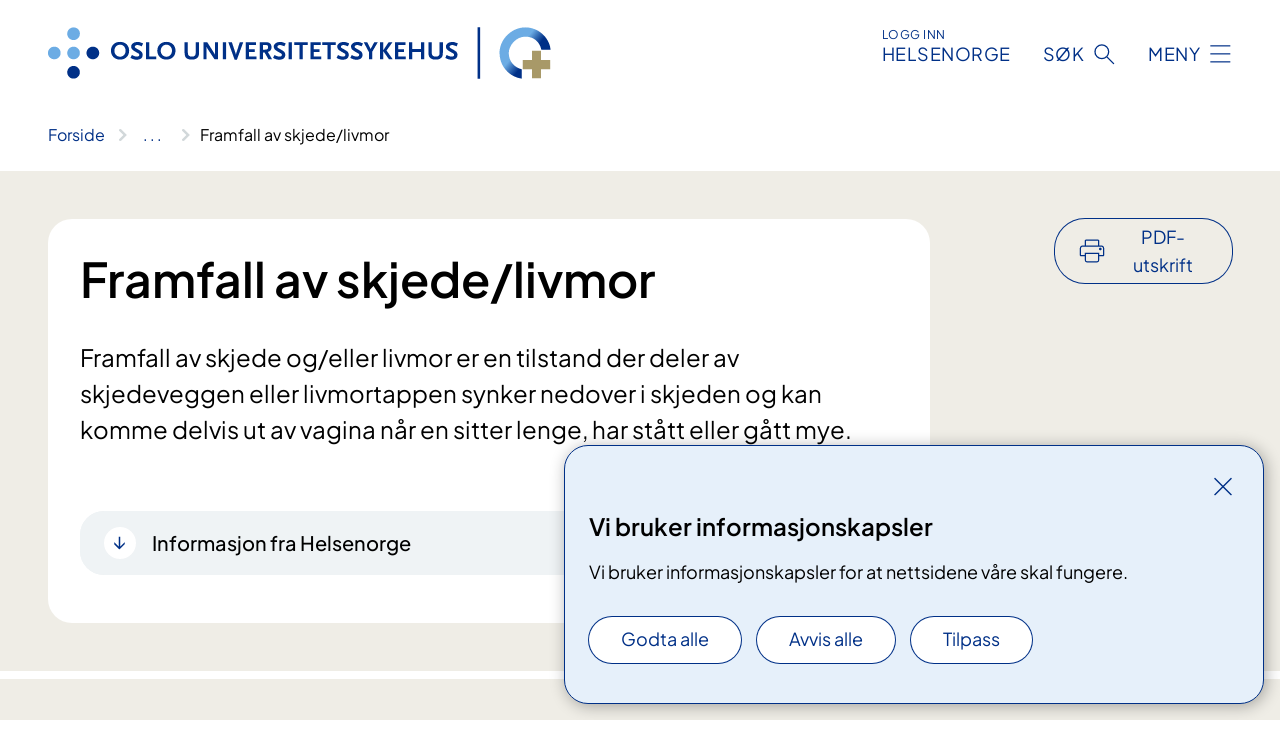

--- FILE ---
content_type: text/html; charset=utf-8
request_url: https://www.oslo-universitetssykehus.no/behandlinger/fremfall-av-skjedelivmor
body_size: 20644
content:


<!DOCTYPE html>

<html lang="nb">

<head>
    <meta name="viewport" content="width=device-width, initial-scale=1" />
    <meta name="format-detection" content="telephone=no" />
    <link href="/static/css/mainstyles.D7Hp8eqn.css" rel="stylesheet"></link>
    <link href="/static/css/components.DD6By0E_.css" rel="stylesheet"></link>
    <link rel="stylesheet" href="/FNSP.styles.css?v=f81adc5c18d68f283c5b8f323da36fa19757957d31440b228f6c420bdaa7cc42" />


<title>Framfall av skjede/livmor - Oslo universitetssykehus HF</title>
  <meta name="description" content="Framfall av skjede og/eller livmor er en tilstand der deler av skjedeveggen eller livmortappen synker nedover i skjeden og kan komme delvis ut av vagina n&#xE5;r en sitter lenge, har st&#xE5;tt eller g&#xE5;tt mye." />


    <meta property="og:title" content="Framfall av skjede/livmor" />
    <meta property="twitter:title" content="Framfall av skjede/livmor" />
  <meta property="og:description" content="Framfall av skjede og/eller livmor er en tilstand der deler av skjedeveggen eller livmortappen synker nedover i skjeden og kan komme delvis ut av vagina n&#xE5;r en sitter lenge, har st&#xE5;tt eller g&#xE5;tt mye." />
  <meta property="twitter:description" content="Framfall av skjede og/eller livmor er en tilstand der deler av skjedeveggen eller livmortappen synker nedover i skjeden og kan komme delvis ut av vagina n&#xE5;r en sitter lenge, har st&#xE5;tt eller g&#xE5;tt mye." />
  <meta name="twitter:card" content="summary_large_image" />
  <meta property="og:image" content="https://www.oslo-universitetssykehus.no/4af8d2/contentassets/a53c55e99867411196f2423ca57370e0/logo.jpg?width=1200&height=628&quality=80" />
  <meta property="twitter:image" content="https://www.oslo-universitetssykehus.no/4af8d2/contentassets/a53c55e99867411196f2423ca57370e0/logo.jpg?width=1200&height=628&quality=80" />
  <meta property="og:image:secure_url" content="https://www.oslo-universitetssykehus.no/4af8d2/contentassets/a53c55e99867411196f2423ca57370e0/logo.jpg?width=1200&height=628&quality=80" />
  <meta property="og:image:alt" content="Grafisk brukergrensesnitt" />
  <meta property="twitter:image:alt" content="Grafisk brukergrensesnitt" />
                <link rel="icon" href="/4a5fde/globalassets/system/favicon-oslouniversitetssykehus.svg">


<div id="matomo-tracking-props" data-baseUrl="https://app-fnsp-matomo-analytics-prod.azurewebsites.net/" data-siteId="2"></div>
    <script>
        FNSP = {};
        FNSP.API = "https://www.oslo-universitetssykehus.no";
        FNSP.IsPrint = false;
        FNSP.CurrentSite = {Name: "Oslo universitetssykehus", Id: "c6bffaec-1b6a-4848-9be9-46058f1c7841", StartPage: "244849" }
        FNSP.SingleKey = "FOssxJD0F5jW1TW3VRuqxRkuLlAulQIpUCXRESLCOaCvrZEt";
        FNSP.FindEnabled = true;
        FNSP.StoredQuery = false;
    </script>
    <script>
!function(T,l,y){var S=T.location,k="script",D="instrumentationKey",C="ingestionendpoint",I="disableExceptionTracking",E="ai.device.",b="toLowerCase",w="crossOrigin",N="POST",e="appInsightsSDK",t=y.name||"appInsights";(y.name||T[e])&&(T[e]=t);var n=T[t]||function(d){var g=!1,f=!1,m={initialize:!0,queue:[],sv:"5",version:2,config:d};function v(e,t){var n={},a="Browser";return n[E+"id"]=a[b](),n[E+"type"]=a,n["ai.operation.name"]=S&&S.pathname||"_unknown_",n["ai.internal.sdkVersion"]="javascript:snippet_"+(m.sv||m.version),{time:function(){var e=new Date;function t(e){var t=""+e;return 1===t.length&&(t="0"+t),t}return e.getUTCFullYear()+"-"+t(1+e.getUTCMonth())+"-"+t(e.getUTCDate())+"T"+t(e.getUTCHours())+":"+t(e.getUTCMinutes())+":"+t(e.getUTCSeconds())+"."+((e.getUTCMilliseconds()/1e3).toFixed(3)+"").slice(2,5)+"Z"}(),iKey:e,name:"Microsoft.ApplicationInsights."+e.replace(/-/g,"")+"."+t,sampleRate:100,tags:n,data:{baseData:{ver:2}}}}var h=d.url||y.src;if(h){function a(e){var t,n,a,i,r,o,s,c,u,p,l;g=!0,m.queue=[],f||(f=!0,t=h,s=function(){var e={},t=d.connectionString;if(t)for(var n=t.split(";"),a=0;a<n.length;a++){var i=n[a].split("=");2===i.length&&(e[i[0][b]()]=i[1])}if(!e[C]){var r=e.endpointsuffix,o=r?e.location:null;e[C]="https://"+(o?o+".":"")+"dc."+(r||"services.visualstudio.com")}return e}(),c=s[D]||d[D]||"",u=s[C],p=u?u+"/v2/track":d.endpointUrl,(l=[]).push((n="SDK LOAD Failure: Failed to load Application Insights SDK script (See stack for details)",a=t,i=p,(o=(r=v(c,"Exception")).data).baseType="ExceptionData",o.baseData.exceptions=[{typeName:"SDKLoadFailed",message:n.replace(/\./g,"-"),hasFullStack:!1,stack:n+"\nSnippet failed to load ["+a+"] -- Telemetry is disabled\nHelp Link: https://go.microsoft.com/fwlink/?linkid=2128109\nHost: "+(S&&S.pathname||"_unknown_")+"\nEndpoint: "+i,parsedStack:[]}],r)),l.push(function(e,t,n,a){var i=v(c,"Message"),r=i.data;r.baseType="MessageData";var o=r.baseData;return o.message='AI (Internal): 99 message:"'+("SDK LOAD Failure: Failed to load Application Insights SDK script (See stack for details) ("+n+")").replace(/\"/g,"")+'"',o.properties={endpoint:a},i}(0,0,t,p)),function(e,t){if(JSON){var n=T.fetch;if(n&&!y.useXhr)n(t,{method:N,body:JSON.stringify(e),mode:"cors"});else if(XMLHttpRequest){var a=new XMLHttpRequest;a.open(N,t),a.setRequestHeader("Content-type","application/json"),a.send(JSON.stringify(e))}}}(l,p))}function i(e,t){f||setTimeout(function(){!t&&m.core||a()},500)}var e=function(){var n=l.createElement(k);n.src=h;var e=y[w];return!e&&""!==e||"undefined"==n[w]||(n[w]=e),n.onload=i,n.onerror=a,n.onreadystatechange=function(e,t){"loaded"!==n.readyState&&"complete"!==n.readyState||i(0,t)},n}();y.ld<0?l.getElementsByTagName("head")[0].appendChild(e):setTimeout(function(){l.getElementsByTagName(k)[0].parentNode.appendChild(e)},y.ld||0)}try{m.cookie=l.cookie}catch(p){}function t(e){for(;e.length;)!function(t){m[t]=function(){var e=arguments;g||m.queue.push(function(){m[t].apply(m,e)})}}(e.pop())}var n="track",r="TrackPage",o="TrackEvent";t([n+"Event",n+"PageView",n+"Exception",n+"Trace",n+"DependencyData",n+"Metric",n+"PageViewPerformance","start"+r,"stop"+r,"start"+o,"stop"+o,"addTelemetryInitializer","setAuthenticatedUserContext","clearAuthenticatedUserContext","flush"]),m.SeverityLevel={Verbose:0,Information:1,Warning:2,Error:3,Critical:4};var s=(d.extensionConfig||{}).ApplicationInsightsAnalytics||{};if(!0!==d[I]&&!0!==s[I]){var c="onerror";t(["_"+c]);var u=T[c];T[c]=function(e,t,n,a,i){var r=u&&u(e,t,n,a,i);return!0!==r&&m["_"+c]({message:e,url:t,lineNumber:n,columnNumber:a,error:i}),r},d.autoExceptionInstrumented=!0}return m}(y.cfg);function a(){y.onInit&&y.onInit(n)}(T[t]=n).queue&&0===n.queue.length?(n.queue.push(a),n.trackPageView({})):a()}(window,document,{src: "https://js.monitor.azure.com/scripts/b/ai.2.gbl.min.js", crossOrigin: "anonymous", cfg: {instrumentationKey: 'fe8cae6d-aa1c-4609-89b8-088240892f8a', disableCookiesUsage: true }});
</script>

    <script src="/fnspLocalization/deep-merge.js"></script><script src="/fnspLocalization/SharedResources?lang=nb"></script>
    <script src="/fnspLocalization/DocumentListResources?lang=nb"></script>
    <script src="/fnspLocalization/EventResources?lang=nb"></script>
    <script src="/fnspLocalization/DateResources?lang=nb"></script>
    <script src="/fnspLocalization/ClinicalTrialResources?lang=nb"></script>
</head>

<body class="ui-public">
    
    
<div reactComponentId='CookieConsentComponent-0471ffd1-ca2d-44b5-9c92-d8b8021bad8d' data-json='{"model":{"title":"Vi bruker informasjonskapsler","description":"Vi bruker informasjonskapsler for at nettsidene v\u00E5re skal fungere.","analyticsTitle":"Trafikkanalyse og statistikk","analyticsDescription":"Ved \u00E5 godta disse informasjonskapslene, samtykker du til anonym registrering av statistikk som brukes til \u00E5 forbedre nettstedets innhold og brukeropplevelse.","thirdPartyTitle":"Informasjons\u0026shy;kapsler fra tredjeparter","thirdPartyDescription":"Noen av nettsidene v\u00E5re kan vise innebygget innhold fra andre nettsteder, som for eksempel videoer. Disse eksterne innholdsleverand\u00F8rene bruker egne informasjonskapsler for \u00E5 kunne vise innholdet.","thirdPartyCookieNotAvailable":null,"requiredTitle":"N\u00F8dvendige informasjons\u0026shy;kapsler","requiredDescription":"Disse informasjonskapslene h\u00E5ndterer rent tekniske funksjoner p\u00E5 nettstedet og er n\u00F8dvendige for at nettsidene v\u00E5re skal fungere.","surveyTitle":"Sp\u00F8rre\u0026shy;unders\u00F8kelser","surveyDescription":"Ved \u00E5 godta disse informasjonskapslene, samtykker du til anonym lagring av hva du svarer p\u00E5 sp\u00F8rsm\u00E5let om deltakelse.","acceptAllText":"Godta alle","acceptSelectedText":"Godta valgte","acceptNecessaryText":"Godta kun n\u00F8dvendige","rejectAllText":"Avvis alle","readMoreAbout":"Les mer om","manageCookiesText":"Administrere informasjonskapsler","withdrawCookiesDescription":"Du kan endre samtykket n\u00E5r som helst ved \u00E5 velge \u0022Administrere informasjonskapsler\u0022 nederst p\u00E5 siden. ","customizeText":"Tilpass","saveText":"Lagre","closeText":"Lukk","cancelText":"Avbryt","cookiePageLink":null,"consentDisabled":false,"activeButDisabled":false,"initialPopupDisabled":false,"cookieConsentVariables":{"consent_enabled":true,"consent_active_but_disabled":false,"popup_disabled":false,"force_map_manage_cookies_button":true,"refresh_with_querystring":false,"use_local_cookie_if_not_equal":false}}}'></div>
<script type="module" src="/static/js/CookieConsentComponent.D31auazJ.js"></script>
    
    <a href="#main" class="skiplink">
        Hopp til innhold
    </a>
    



<header>
    <div reactComponentId='HeaderComponent-b694a070-5f9f-4e00-bfaf-ebda4e73f380' data-json='{"headerDTO":{"menu":{"menuButtonText":"Meny","menuItems":[{"title":"Behandlinger","links":[{"href":"/behandlinger/","text":"Behandlinger og unders\u00F8kelser","target":null,"isExternal":false,"sameSite":true},{"href":"/kliniske-studier/","text":"Kliniske studier","target":null,"isExternal":false,"sameSite":true},{"href":"/behandlinger/kurs-og-opplering-for-pasient-og-parorende/","text":"Kurs og oppl\u00E6ring","target":null,"isExternal":false,"sameSite":true},{"href":"/dine-rettigheter/","text":"Rettigheter og muligheter","target":null,"isExternal":false,"sameSite":true},{"href":"/om-oss/barn-pa-sykehus/","text":"Barn og unge p\u00E5 sykehus","target":null,"isExternal":false,"sameSite":true}],"showCookieButtonAt":-1},{"title":"Avdelinger","links":[{"href":"/avdelinger/","text":"Avdelinger","target":null,"isExternal":false,"sameSite":true},{"href":"/steder/","text":"Steder og kart","target":null,"isExternal":false,"sameSite":true}],"showCookieButtonAt":-1},{"title":"Fag og forskning","links":[{"href":"/fag-og-forskning/Forskning","text":"Forskning","target":null,"isExternal":false,"sameSite":true},{"href":"/fag-og-forskning/innovasjon","text":"Innovasjon","target":null,"isExternal":false,"sameSite":true},{"href":"/fag-og-forskning/nasjonale-og-regionale-tjenester","text":"Nasjonale og regionale tjenester","target":null,"isExternal":false,"sameSite":true},{"href":"/fag-og-forskning/Laboratorietjenester","text":"Laboratorietjenester","target":null,"isExternal":false,"sameSite":true},{"href":"/fag-og-forskning/samhandling-helsekompetanse-og-likeverdige-helsetjenester","text":"Samhandling","target":null,"isExternal":false,"sameSite":true},{"href":"/fag-og-forskning/Kvalitet","text":"Kvalitet","target":null,"isExternal":false,"sameSite":true},{"href":"/fag-og-forskning","text":"Alt om fag og forskning","target":null,"isExternal":false,"sameSite":true}],"showCookieButtonAt":-1},{"title":"Om oss","links":[{"href":"/om-oss/jobb-og-utdanning/","text":"Vil du jobbe p\u00E5 OUS?","target":null,"isExternal":false,"sameSite":true},{"href":"/om-oss/ledelsen-ved-oslo-universitetssykehus/","text":"Ledelsen og styret","target":null,"isExternal":false,"sameSite":true},{"href":"/om-oss/kontakt-oss/","text":"Kontakt oss","target":null,"isExternal":false,"sameSite":true},{"href":"/om-oss/besok/","text":"Bes\u00F8k","target":null,"isExternal":false,"sameSite":true},{"href":"/arrangementer/","text":"Arrangementer","target":null,"isExternal":false,"sameSite":true},{"href":"/om-oss/nyheter/","text":"Nyheter","target":null,"isExternal":false,"sameSite":true},{"href":"/om-oss/media/","text":"Media","target":null,"isExternal":false,"sameSite":true},{"href":"/om-oss/","text":"Alt om oss","target":null,"isExternal":false,"sameSite":true}],"showCookieButtonAt":-1}],"headerItemsBottom":[],"mainMenuAria":"Hovedmeny"},"search":{"searchButtonText":"S\u00F8k","searchHeadingText":"S\u00F8k","searchPlaceholderText":"S\u00F8k i alt innhold","searchPage":"/sok/","useAutocomplete":true,"autocompleteLanguage":"no","subSiteStartpageGuid":null},"showHeaderSearch":true,"logo":{"startPageUrl":"/","logoUrl":"/495e5b/globalassets/system/logo-oslouniversitetssykehus.svg","alternativeText":"G\u00E5 til forsiden oslo-universitetssykehus.no"},"logoNegative":{"startPageUrl":"/","logoUrl":"/4960e8/globalassets/system/logo-oslouniversitetssykehus-neg.svg","alternativeText":"G\u00E5 til forsiden oslo-universitetssykehus.no"},"login":{"title":"HELSENORGE","stikkTittel":"Logg inn","link":{"href":"https://tjenester.helsenorge.no/auth/signin","text":"Logg inn Helsenorge","target":null}},"skipLinkText":"Hopp til innhold","menuModalTitle":"Hovedmeny","searchModalTitle":"Hoveds\u00F8k","openMenuText":"\u00C5pne meny","closeMenuText":"Lukk","openSearchText":"\u00C5pne s\u00F8k","closeSearchText":"Lukk s\u00F8k","standardColumns":" col-12 col-md-10 col-lg-8 col-xl-7 offset-md-1 offset-lg-2","headerMenuAria":"Toppmeny","disableDefaultHeader":false}}'></div>
<script type="module" src="/static/js/HeaderComponent.GYjjgvWK.js"></script>

</header>    
    <main class="main" id="main">
        <div class="medical-page medical-page--condition">
            <div class="">
                <div class="container nav-container">
                        <div class="breadcrumbs-language-nav has-breadcrumb">


<div reactComponentId='BreadcrumbComponent-86483557-c357-4e95-b83f-13311f8e1022' data-json='{"model":[{"text":"Forside","href":"/","showLink":true},{"text":"Behandlinger","href":"/behandlinger/","showLink":true},{"text":"Framfall av skjede/livmor","href":"/behandlinger/fremfall-av-skjedelivmor/","showLink":false}]}'></div>
<script type="module" src="/static/js/BreadcrumbComponent.D-xh09s5.js"></script>
                        </div>
                    
                </div>
            </div>
            
            

<div aria-labelledby="sidetittel">
        <div class="medical-page__content-container bg-beige">
            <div class="container">
                <div class="row">
                    <div class="col-12 col-lg-9">
                        <div class="medical-page__content">
                            
<h1 id="sidetittel">Framfall av skjede/livmor</h1>
                            <p class="ingress">Framfall av skjede og/eller livmor er en tilstand der deler av skjedeveggen eller livmortappen synker nedover i skjeden og kan komme delvis ut av vagina n&#xE5;r en sitter lenge, har st&#xE5;tt eller g&#xE5;tt mye.</p>



<div lang="no" class="expander expander--practical expander--helsenorge" data-id="informasjon-fra-helsenorge-framfall-av-skjedelivmor">
    <h3 class="expander__title">
        <button aria-expanded="false"
                data-bs-toggle="collapse"
                class="expander__button">
            Informasjon fra Helsenorge
        </button>
    </h3>
    <div class="expander__content-wrapper collapse">
        <div class="expander__content">
                    <p>Framfall av skjede og/eller livmor er ein tilstand der delar av skjedeveggen eller livmortappen s&#xF8;kk nedover i skjeden og kan kome delvis ut av skjede&#xE5;pningen n&#xE5;r du har sete, st&#xE5;tt eller g&#xE5;tt mykje. </p>
                    <p class="italic">Les mer p&#xE5; <a href="https://www.helsenorge.no/sykdom/underliv/livmorframfall/">helsenorge.no</a></p>
        </div>
    </div>
</div>                        </div>
                    </div>
                        <div class="d-none d-lg-block col-lg-2 offset-lg-1">
                            
<div reactComponentId='PrintComponent-8373b2dc-41d5-443b-bcab-323e772a78ce' data-json='{"filename":"framfall-av-skjedelivmor","contentId":351550,"language":"nb","buttonAtTop":true,"showPropertiesSelection":false,"properties":[{"name":"CustomFrontpage","label":"Eget forsideark med tittel og ingress","show":true},{"name":"PreparationMedicalPage","label":"F\u00F8r / utredning","show":true},{"name":"HowPerformedMedicalPages-behandling","label":"Under / behandling","show":true},{"name":"TreatmentLocation-gynekologisk-avdeling","label":"Gynekologisk avdeling","show":true}]}'></div>
<script type="module" src="/static/js/PrintComponent.kEgYpnwc.js"></script>

                        </div>
                </div>
            </div>
        </div>
    <div class="medical-page__content-container bg-beige">
        <div class="container">
                <div class="row medical-content-row">
                    <div class="col-12 col-lg-7 col-xl-8">
                        <div class="medical-page__content medical-page__content--noborders">



<h2>Symptomer</h2>
<p>De vanligste symptomene er følelse av tyngde og/eller trykk i underlivet. Noen opplever at det er vanskelig å tømme blæren helt ved toalettbesøk.</p>
<p>Ulike typer framfall av skjede/livmor:</p>
<ul>
<li>Fremre skjedevegg (blærefremfall/cystocele)</li>
<li>Bakre skjedevegg, eventuelt med effekt på tarm (rectocele/entorocele)</li>
<li>Livmor eller fremfall (decens av uterus/cervixelongasjon)</li>
<li>Framfall av skjedetopp/ livmor (uterindescens)</li>
<li>Totalprolaps, der hele livmoren kommer ut av skjeden</li>
<li>Kombinasjoner av disse</li>
</ul>                            


                        </div>
                    </div>
                    <div class="col-12 col-lg-5 col-xl-4 right-align-content-lg">
                    </div>
                 </div>
            <div class="row medical-content-row">
                <div class="col-12 col-lg-7 col-xl-8">
                        <div class="medical-page__content medical-page__content--step">
                            
<section class="medical-content moveable">
    <div class="d-print-flex d-none d-md-flex flex-column">
        <div class="medical-content__header">
            <div class="medical-content__icon info" aria-hidden="true">
                <div class="material-icon material-icon--large info bg-purple"></div>
            </div>
            <h2 class="medical-content__title">Utredning</h2>
        </div>
        <div class="medical-content__text" data-content="desktop"></div>
    </div>
    <div class="d-print-none d-flex d-md-none">
        <div class="expandable medical-content__expandable" data-id="utredning" data-location-hash="true">
            <h2 class="medical-content__expander-heading">
                <button aria-expanded="false"
                        type="button"
                        class="medical-content__expander-button expandable__button btn-showmore btn-showmore--noarrow"
                        data-close="Lukk"
                        data-show="Vis mer"
                        data-bs-toggle="collapse">
            <div class="medical-content__icon info" aria-hidden="true">
                <div class="material-icon material-icon--large info bg-purple"></div>
            </div>
                        <div class="medical-content__expander-text">
                            <div class="medical-content__expander-title">
                                Utredning
                            </div>
                            <div class="inner-text">
                                Vis mer
                            </div>
                        </div>
                </button>
            </h2>
            <div class="expandable__content collapse" data-content="mobile">
        <div class="content">
                <div class="medical-content__description">


<p>Legen vil i samråd med deg vurdere hvilken behandling som er aktuell for deg.</p></div>
        </div>
            </div>
        </div>
    </div>
</section>


                        </div>
                                <div class="medical-page__content medical-page__content--step">
                                    
<section class="medical-content moveable">
    <div class="d-print-flex d-none d-md-flex flex-column">
        <div class="medical-content__header">
            <div class="medical-content__icon handshake" aria-hidden="true">
                <div class="material-icon material-icon--large handshake bg-forest"></div>
            </div>
            <h2 class="medical-content__title">Behandling</h2>
        </div>
        <div class="medical-content__text" data-content="desktop"></div>
    </div>
    <div class="d-print-none d-flex d-md-none">
        <div class="expandable medical-content__expandable" data-id="behandling" data-location-hash="true">
            <h2 class="medical-content__expander-heading">
                <button aria-expanded="false"
                        type="button"
                        class="medical-content__expander-button expandable__button btn-showmore btn-showmore--noarrow"
                        data-close="Lukk"
                        data-show="Vis mer"
                        data-bs-toggle="collapse">
            <div class="medical-content__icon handshake" aria-hidden="true">
                <div class="material-icon material-icon--large handshake bg-forest"></div>
            </div>
                        <div class="medical-content__expander-text">
                            <div class="medical-content__expander-title">
                                Behandling
                            </div>
                            <div class="inner-text">
                                Vis mer
                            </div>
                        </div>
                </button>
            </h2>
            <div class="expandable__content collapse" data-content="mobile">
        <div class="content">
                <div class="medical-content__description">


<p>Nesten alle postmenopausale kvinner med framfall kan ha nytte av lokalbehandling med lav-dose østrogener, som Ovesterin eller Vagifem. Ta kontakt med din lege hvis du har spørsmål eller ønsker resept. Preparatene kan også kjøpes reseptfritt. Regelmessige bekkenbunnsøvelser, helst under veiledning av fysioterapeut, kan lindre symptomer og redusere framfallet.</p>
<h3>Pessarring</h3>
<p>Pessarring er en myk plastring som tilpasses hos gynekolog og legges permanent inn i skjeden. Du kjenner ikke at ringen er der, og symptomene på framfall blir borte.</p>


    <a class="common-content-link__item common-content-link__item--single" href="/behandlinger/fremfall-av-livmorskjede-operasjon/">
        <div class="common-content-link__item--heading"> Operasjon framfall av livmor</div>
    </a>
</div>
        </div>
            </div>
        </div>
    </div>
</section>


                                </div>

                </div>

            </div>
        </div>
    </div>
                <div class="medical-page__content-container bg-cloud">
                    <div class="container">
                        <h2 class="medical-page__contact-title">Kontakt</h2>
                        


<div class="treatmentlocation treatmentlocation--single" data-id="gynekologisk-avdeling">
        <h2 class="treatmentlocation__title">
        <div class="treatmentlocation__title-container">
            <div class="treatmentlocation__title-wrapper">
                    <span class="treatmentlocation__subtitle">Ullev&#xE5;l sykehus</span>
                <span class="treatmentlocation__title-main">Gynekologisk avdeling</span>
            </div>

                <div class="treatmentlocation__title-wrapper treatmentlocation__title-wrapper--right d-none d-lg-block">
                    <span class="treatmentlocation__subtitle">Ventetid: 16 - 42 uker</span>
                </div>
        </div>
        </h2>
    
        <div class="treatmentlocation__content">
                <p class="d-lg-none">Ventetid: 16 - 42 uker</p>
                <a class="treatmentlocation__departmentlink anchorlink" href="/avdelinger/kvinneklinikken/gynekologisk-avdeling/">Kontakt Gynekologisk avdeling</a>
            <div class="treatmentlocation__contact">
            </div>

            <div class="treatmentlocation__find-it department-page__find-it-info--card-container">
                        <div class="department-page__find-it-info--card treatmentlocation__contact-card col-12 col-lg-6 col-xl-4">
                            



<div class="location-page-partial">
    


<picture><source srcset="/4a9867/siteassets/bilder/illustrasjonsbilder/bygg-og-utendorsbilder/ulleval-sykehus/ulleval-hovedinngang-sol1.jpg?format=webp&width=512&height=293&rxy=0.56%2c0.43&quality=80 512w" sizes="512px" type="image/webp"/><source srcset="/4a9867/siteassets/bilder/illustrasjonsbilder/bygg-og-utendorsbilder/ulleval-sykehus/ulleval-hovedinngang-sol1.jpg?width=512&height=293&rxy=0.56%2c0.43&quality=80 512w" sizes="512px" /><img alt="Ullev&#229;l hovedinngang i sol" src="/4a9867/siteassets/bilder/illustrasjonsbilder/bygg-og-utendorsbilder/ulleval-sykehus/ulleval-hovedinngang-sol1.jpg?format=webp&width=512&height=293&rxy=0.56%2c0.43&quality=80" loading="lazy" decoding="async" /></picture>
    <div class="location-page-partial__info">
        <div class="location-page-partial__content">
            <h3 class="location-page-partial__title">Ullev&#xE5;l sykehus</h3>
                <p>Kirkeveien 166</p>
                <p>0450 Oslo</p>
        </div>
            <div class="location-page-partial__link-wrapper">
                <a class="location-page-partial__link" href="/steder/ulleval-sykehus/">Finn frem</a>
            </div>
    </div>
</div>
                        </div>
            </div>
                <div class="treatmentlocation__transport" data-id-prefix="gynekologisk-avdeling-">
                    <h3>Transport</h3>

<div class="expander" data-id="kart-over-ulleval-sykehus">
        <h4 class="expander__title">
        <button aria-expanded="false"
                data-bs-toggle="collapse"
                class="expander__button">
            Kart over Ullev&#xE5;l sykehus
        </button>
        </h4>
    <div class="expander__content-wrapper collapse">
        <div class="expander__content">
            


<ul>
<li><a title="til kart (pdf)" href="https://ehandboken.ous-hf.no/document/135559">Kart over Ullevål sykehus</a> (ehandboken-ous.hf.no).</li>
<li><a href="https://www.google.no/maps/place/Ullev%C3%A5l+Sykehus/%4059.9371956%2c10.7354826%2c17z/data=%213m1%214b1%214m5%213m4%211s0x46416e0af29104cb:0x7af76d10fc291ffa%218m2%213d59.938267%214d10.7420831">Se kart i Google Maps</a>.</li>
</ul>
            
        </div>
    </div>
</div>


<div class="expander" data-id="kollektivtrafikk-til-ulleval-sykehus">
        <h4 class="expander__title">
        <button aria-expanded="false"
                data-bs-toggle="collapse"
                class="expander__button">
            Kollektivtrafikk til Ullev&#xE5;l sykehus
        </button>
        </h4>
    <div class="expander__content-wrapper collapse">
        <div class="expander__content">
            


<p>​Det går både buss og trikk til Ullevål sykehus, med stoppesteder ved hovedinngangen til sykehuset. </p><p><a href="http&#58;//www.ruter.no/">Se&#160;ruter.no for ruteinformasjon</a>.<br /></p>
            
        </div>
    </div>
</div>


<div class="expander" data-id="parkering-pa-ulleval-sykehus">
        <h4 class="expander__title">
        <button aria-expanded="false"
                data-bs-toggle="collapse"
                class="expander__button">
            Parkering p&#xE5; Ullev&#xE5;l sykehus
        </button>
        </h4>
    <div class="expander__content-wrapper collapse">
        <div class="expander__content">
            


<p>​Benytt parkeringshuset til høyre etter innkjøring fra Kirkeveien. Alternativt en av flere mindre uteplasser på sykehusområdet. Det kan være vanskelig å finne ledig parkering utendørs, spesielt på området sør mot Kirkeveien. Avgiftstid er alle dager og hele døgnet.</p>
<ul>
<li>​<a title="Kart parkering Ullevål PDF" href="https://ehandboken.ous-hf.no/document/135559">Se kart over sykehuset for parkeringsplasser (ehandboken.ous-hf.no)</a>.​</li>
</ul>
<h4>Betalingsmuligheter</h4>
<p>Sykehuset tilbyr parkering utendørs på alle behandlingsstedene. Du kan velge om du vil betal​​e med kort, mynt eller mobiltelefon. Sykehuset anbefaler at den parkerer benytter seg av etterskuddsvis betaling eller betaling med Easypark sin mobiltelefonløsning. Det er fordi det ikke alltid er like lett å beregne hvor lang tid sykehusbesøket vil ta.</p>
<h4>Etterskuddsvis betaling</h4>
<p>Ved etterskuddsvis betaling bruker du betalingskort (for eksempel VISA-kort) og reserverer et beløp på parkeringsautomaten. Dersom du ikke bruker opp hele parkeringstiden, blir det overskytende beløp refundert.<br />Slik gjør du: </p>
<ol>
<li>Trekk betalingskortet i betalingsautomaten.</li>
<li>Reserver et beløp.</li>
<li>Tast inn kjøretøyets registreringsnummer. Det er ikke nødvendig med billett i frontruten.</li>
<li>Når du avslutter besøket, trekker betalingskortet igjen (det samme som først benyttet) i betalingsautomaten (den samme betalingsautomat som først benyttet) og du blir logget ut.</li>
<li>Fordelen med ordningen er at du hverken betaler for mye parkeringsavgift eller risikerer at parkeringstiden løper ut på grunn av forsinkelser.</li>
</ol>
<p>Parkeringstid kan kjøpes ved automaten eller ved bruk av EasyPark-app (EasyPark tar 15 prosent tillegg for bruk av deres app). EasyPark SMS tjeneste – transaksjonsavgift 3 prosent minimum 2 kr (se beskrivelse på automat).</p>
<h4>Priser 2025</h4>
<ul style="list-style-type: disc;">
<li>54 kr per time</li>
<li>340 kr per døgn</li>
<li>1119 kr per uke</li>
</ul>
<div><strong>EasyPark-koder</strong>:</div>
<ul>
<li>Ullevål p-hus, EasyPark-kode: 3015</li>
<li>Uteparkering, EasyPark-kode: 3010</li>
</ul>
<p>Gjelder alle dager og hele døgnet.</p>
<h4>Foreldreparkering</h4>
<p>Foreldre/foresatte eller ledsagere til barn innlagt på Ullevål sykehus, kan parkere uten avgift på ansattplasser i parkeringshuset. Forutsetningen er at barnet er under 18 år og er innlagt på sykehuset. Det kan i perioder være begrenset parkeringskapasitet ved sykehuset, og man vil måtte lete etter ledig plass også utenfor hovedområdet rundt parkeringshuset.</p>
<ul>
<li>Parker bilen og ta kontakt med behandlend​e enhet for å få bekreftelse på innleggelse.</li>
<li>Husk å notere og ta med bilens registreringsnummer.</li>
<li>Bekreftelsen skal deretter vises fram i resepsjonen på barnesenteret eller i Vaktsentral ved hovedinngang bygg 4.</li>
<li>Det er ikke nødvendig å legge frem billett synlig i vindusruten. Ditt registreringsnummer blir elektronisk registrert, og du får en kvittering på sms dersom du legger igjen ditt telefonnummer.</li>
<li>Allerede betalt parkering refunderes ikke av sykehuset.</li>
</ul>
<h4>Akutt fødende</h4>
<p>Ved akutt fødsel kan man benytte en reservert "nød"-parkeringsplass rett utenfor inngangen til Kvinneklinikken. Bilen kan stå der maksimalt én time før den må flyttes til ordinær parkeringsplass.</p>
<h4>Forflytningshemmede</h4>
<p>Personer som har gyldige parkeringsbevis for forflytningshemmede, har egne reserverte plasser strategisk plassert rundt på området. I tillegg kan alle betalingsplasser på uteområdene benyttes uten avgift. Beviset skal være synlig plassert for kontroll.</p>
<h4>Kontakt</h4>
<p>Generelle henvendelser:</p>
<ul>
<li><a href="mailto:parkering@oslo-universitetssykehus.no">parkering@oslo-universitetssykehus.no</a></li>
<li>Tlf.: 23 07 50 00</li>
</ul>
<h4>Klager​</h4>
<p>Klage på kontrollsanksjon kan legges inn via <a href="https://ous.parkerings.info/">ous.parkerings.info</a> eller per brev til</p>
<p>Oslo universitetssykehus HF<br />Oslo Sykehusservice<br />Postboks 4956 Nydalen<br />0424 Oslo<br />Merk Kontrollsanksjon – Parkering</p>
<p>Fra 1. januar 2017 håndheves OUS parkeringsområder etter Parkeringsforskriften av 18. mars 2016 nummer 260.</p>
<p><a href="https://www.vegvesen.no/trafikkinformasjon/Reiseinformasjon/parkeringsregisteret#/kart/59.936611%2c10.736655%2c14?_k=dvu1j">Lenke til Parkeringsregisteret hos Statens vegvesen</a>.</p>
            
        </div>
    </div>
</div>


<div class="expander" data-id="pasientreiser">
        <h4 class="expander__title">
        <button aria-expanded="false"
                data-bs-toggle="collapse"
                class="expander__button">
            Pasientreiser
        </button>
        </h4>
    <div class="expander__content-wrapper collapse">
        <div class="expander__content">
            


<p><a href="https&#58;//oslo-universitetssykehus.no/dine-rettigheter/pasientreiser">Les mer om pasientreiser på nettsidene våre</a>.​<br /></p>
            
        </div>
    </div>
</div>

                </div>
                <div class="treatmentlocation__transport" data-id-prefix="gynekologisk-avdeling-">
                    <h3>Ventetid</h3>

<div class="expander" data-id="oslo-universitetssykehus-ulleval">
        <h4 class="expander__title">
        <button aria-expanded="false"
                data-bs-toggle="collapse"
                class="expander__button">
            Ventetid: 16 - 42 uker
        </button>
        </h4>
    <div class="expander__content-wrapper collapse">
        <div class="expander__content">
            


<p>16 uker til utredning</p><p>24 uker til dagbehandling (40 totalt)</p><p>26 uker til innleggelse (42 totalt)</p>
                <div class="expander__cta">
                    
<a href="https://tjenester.helsenorge.no/velg-behandlingssted/behandlinger/ventetider-for?bid=77" target="_blank" title="Velg behandlingssted (helsenorge.no)">Velg behandlingssted (helsenorge.no)</a>
                </div>
            
        </div>
    </div>
</div>

                </div>
                <div class="treatmentlocation__practical" data-id-prefix="gynekologisk-avdeling-">
                    <h3>Praktisk informasjon</h3>

<div class="expander" data-id="praktisk-informasjon-for-ulleval-sykehus">
        <h4 class="expander__title">
        <button aria-expanded="false"
                data-bs-toggle="collapse"
                class="expander__button">
            Praktisk informasjon for Ullev&#xE5;l sykehus
        </button>
        </h4>
    <div class="expander__content-wrapper collapse">
        <div class="expander__content">
            





    <div class="expander expander--practical" data-id="apotek-pa-ulleval-sykehus">
        <h3 class="expander__title">
        <button aria-expanded="false"
                data-bs-toggle="collapse"
                class="expander__button">
            Apotek p&#xE5; Ullev&#xE5;l sykehus
        </button>
        </h3>
        
        <div class="expander__content-wrapper collapse">
            <div class="expander__content">
                


<p>Apoteket finner du mellom byggene 2 og 11, ved siden av Kiwi dagligvarebutikk og kaféen Espresso House.</p>
<h4>Åpningstider</h4>
<ul>
<li>Mandag til fredag: 08.00–17.00.</li>
<li>Lørdag: 10.00–14.00.</li>
</ul>
<p>Avvik kan forekomme – <a href="https://sykehusapotekene.no/steder/oslo-ulleval">se apotekets egne nettsider</a>.</p>
<h4>Kontakt</h4>
<ul>
<li>Telefon: 23 20 52 00</li>
<li>E-post: <a href="mailto:ulleval.apotek@sahf.no">ulleval.apotek@sahf.no</a></li>
</ul>
            </div>
        </div>
    </div>




    <div class="expander expander--practical" data-id="barne--og-ungdomsaktiviteter-pa-ulleval">
        <h3 class="expander__title">
        <button aria-expanded="false"
                data-bs-toggle="collapse"
                class="expander__button">
            Barne- og ungdomsaktiviteter p&#xE5; Ullev&#xE5;l
        </button>
        </h3>
        
        <div class="expander__content-wrapper collapse">
            <div class="expander__content">
                


<p>De fleste tilbudene til barn og unge på Ullevål sykehus finnes på Barnesenteret i bygg 9. Barnesenteret har utendørs lekeplass og leketerapiavdeling med førskolelærere</p>
<p><strong>Telefon</strong>: 23 01 55 73 og 23 01 55 79</p>
<p>Det er fritidsklubb i 4. etasje på Barnesenteret annenhver lørdag fra kl. 12.00–14.00. Se egne oppslag for hvilke dager.</p>
<p>Sykehusklovnene er fast på Ullevål hver torsdag.</p>
<h4>Ungdomsrom på Ullevål</h4>
<p>På Kreftsenteret i bygg 11 finnes et eget ungdomsrom for fritidsaktiviteter. Dette er hovedsaklig for ungdommer som er pasienter, men kan også benyttes av andre.</p>
            </div>
        </div>
    </div>




    <div class="expander expander--practical" data-id="besok-og-permisjon">
        <h3 class="expander__title">
        <button aria-expanded="false"
                data-bs-toggle="collapse"
                class="expander__button">
            Bes&#xF8;k og permisjon
        </button>
        </h3>
        
        <div class="expander__content-wrapper collapse">
            <div class="expander__content">
                


<h4>
   ​Besøk og permisjon</h4><ul><li>Unngå besøk fra 08.00–15.30, da utredning og behandling ​foregår. </li><li>Besøkstider finner du p​å en tavle på sengeposten. Besøk utenom dette avtales med personalet. </li><li>Permisjoner avklares med behandlingsansvarlig lege. </li></ul>
            </div>
        </div>
    </div>




    <div class="expander expander--practical" data-id="bibliotek-pa-ulleval">
        <h3 class="expander__title">
        <button aria-expanded="false"
                data-bs-toggle="collapse"
                class="expander__button">
            Bibliotek p&#xE5; Ullev&#xE5;l
        </button>
        </h3>
        
        <div class="expander__content-wrapper collapse">
            <div class="expander__content">
                


<p>Seksjon for helseinformasjon til pasienter og pårørende et åpent informasjonssenter med en oppdatert og rikholdig samling av helsefaglig litteratur, nyttige brosjyrer og mulighet for å låne generell litteratur for barn og voksne.</p>
<p>Du finner biblioteket i bygg 10 (Ullevål hotell).</p>
<h4>Åpningstider</h4>
<ul>
<li>Mandag til fredag: 10.00–15.00</li>
<li>Lørdag og søndag: Stengt</li>
</ul>
<h4>Kontakt​</h4>
<p>Telefon: 22 11 80 80 (sentralbordet).</p>
<p>Telefontiden er fra 08.30 til 16.00 (onsdag til 19.00).</p>
<p>E-post: <a href="mailto:seksjonforhelseinfo@ous-hf.no">seksjonforhelseinfo@ous-hf.no</a></p>
            </div>
        </div>
    </div>




    <div class="expander expander--practical" data-id="blomster-og-gaver-pa-ulleval">
        <h3 class="expander__title">
        <button aria-expanded="false"
                data-bs-toggle="collapse"
                class="expander__button">
            Blomster og gaver p&#xE5; Ullev&#xE5;l
        </button>
        </h3>
        
        <div class="expander__content-wrapper collapse">
            <div class="expander__content">
                


<p>​Kiosken ved hovedinngangen, Kiwi-butikken i Vestre gate og Ullevål hotell, i bygg 10 har gaver og blomster.</p>
            </div>
        </div>
    </div>




    <div class="expander expander--practical" data-id="butikk-pa-ulleval">
        <h3 class="expander__title">
        <button aria-expanded="false"
                data-bs-toggle="collapse"
                class="expander__button">
            Butikk p&#xE5; Ullev&#xE5;l
        </button>
        </h3>
        
        <div class="expander__content-wrapper collapse">
            <div class="expander__content">
                


<p>På Ullevål sykehus er det en ​Kiwi dagligvarebutikk i Vestre gate, mellom byggene 2 og 11.</p>
<h4>Åpnin​gstider</h4>
<ul>
<li>Hverdager: 07.00–23.00</li>
<li>Lørdag: 09.00–21.00</li>
<li>Søndag: Stengt</li>
</ul>
<p>Avvik kan forekomme, sjekk <a href="https://kiwi.no/Finn-butikk/">nettsidene til KIWI på kiwi.no</a>.</p>
<h4>Kontakt​​​</h4>
<p>Telefon: 22 46 61 11 </p>
            </div>
        </div>
    </div>




    <div class="expander expander--practical" data-id="endre-time">
        <h3 class="expander__title">
        <button aria-expanded="false"
                data-bs-toggle="collapse"
                class="expander__button">
            Endre time
        </button>
        </h3>
        
        <div class="expander__content-wrapper collapse">
            <div class="expander__content">
                


<h4>Avbestille på helsenorge.no​</h4>
<p>Hvis du har fått innkallingsbrev fra sykehuset på helsenorge.no, kan du nå sende beskjed direkte til avdelingen hvis du trenger et nytt tidspunkt for timen eller ønsker å avbestille timen din. ​​Foresatte (med foreldreansvar) til barn under 16 år kan gjøre dette på vegne av barna. ​</p>
<p>Du får denne muligheten når du åpner innkallingsbrevet i din innboks på helsenorge.no, der du har tilgang til en svarknapp. Du kan bruke svarknappen for å gi beskjed om at oppsatt tid ikke passer. Det betyr at du i stedet for å ringe til sykehuset kan gi beskjed digitalt hvis du trenger å endre tidspunkt eller ønsker å avbestille timen din.</p>
<p>Du må si i fra<strong> senest 24 timer </strong>før for å unngå å måtte betale gebyr for timen som ikke passet.</p>
<p>Tjenesten er tilgjengelig for alle som har <a href="https://www.helsenorge.no/om-tjenestene/slik-brukes-tjenestene-paa-helsenorge">samtykket til full tilgang på helsenorge.no</a> og har registrert seg som bruker der. </p>
<h4>Ringe for å avbestille</h4>
<p>Hvis du mottar innkallingsbrevet på Digipost, e-Boks eller som papirpost må du fortsatt ringe til avdelingen for å endre eller avbestille timen din.</p>
<p>Kontaktopplysninger til avdelingen finner du i brevet eller via våre <a href="https://oslo-universitetssykehus.no/avdelinger">nettsider i oversikten Avdelinger A-Å</a>​</p>
<h4>Sikker kan​​al for kontakt med sykehuset</h4>
<p>Du kan se dialogen i ditt personlige helsearkiv på helsenorge.no og i dokumentoversikten i pasientjournal.</p>
            </div>
        </div>
    </div>




    <div class="expander expander--practical" data-id="hotell">
        <h3 class="expander__title">
        <button aria-expanded="false"
                data-bs-toggle="collapse"
                class="expander__button">
            Hotell 
        </button>
        </h3>
        
        <div class="expander__content-wrapper collapse">
            <div class="expander__content">
                


<p>Hotellet består av 131 gjesterom, fordelt på åtte etasjer. Alle rom er utstyrt med eget bad, internett, TV og kjøleskap. Ullevål hotell er hovedsakelig et tilbud for pasienter som av ulike årsaker har behov for å være i nærheten av sykehusets tjenester. Deres pårørende kan også bo på hotellet.</p>
<h4>Kontakt</h4>
<ul>
<li>Resepsjonen: 23 25 24 00</li>
<li>E-post: <a href="mailto:resepsjon.ullevalresepsjon.ullevalhotell@medirest.no">resepsjon.ullevalhotell@medirest.no</a></li>
<li>Telefonnummer til catering og møtemat: 21 60 36 17</li>
<li>Faks: 85 23 34 64 (Allotment: 85 23 34 65)</li>
</ul>
<h4>Innsjekking og utsjekking</h4>
<p>Hovedinnsjekking er etter klokken 15.00 og hovedutsjekking skjer før klokken 10.00.</p>
<h4>Hvor ligger hotellet?</h4>
<p>Hotellet ligger på Ullevål-området i bygg 10, mellom Kvinneklinikken, barnesenteret og Blodbanken.</p>
<p>Du finner holdeplass for trikk og buss rett utenfor hovedinngangrn til sykehuset i Kirkeveien. Flybussene til og fra Gardermoen stopper på samme holdeplass som lokalbussen, rett ved landingsplattformen for helikopter.</p>
<p>Vi anbefaler at du reiser kollektivt eller med Taxi fordi vi har få parkeringsplasser.</p>
<h4>Restaurantens åpningsti​der</h4>
<p>Hverdager:</p>
<ul>
<li>Frokost: 07.00–09.00.</li>
<li>Lunsj: 11.30–13.00.</li>
<li>Middag: 16.00–18.00.</li>
</ul>
<p>Helg og helligdager:</p>
<ul>
<li>Frokost: 08.00–10.00.</li>
<li>Lunsj: 12.00–13.00.</li>
<li>Middag: ​16.00–18.00.</li>
</ul>
<h4>Pasientreiser</h4>
<p>Du kan få dekket din pasientreise når du reiser til eller fra offentlig godkjent behandling.</p>
<ul>
<li><a href="https://helsenorge.no/rettigheter/pasientreiser/rettigheter/dekkes-reisen-min">Trykk her for mer informasjon om dekning av reiseutgifter i forbindelse med pasientreiser</a>.</li>
</ul>
<p>Du kan ha rett på godtgjørelse for utgifter til mat og overnatting når du har vært på reise til eller fra behandling.</p>
<ul>
<li><a href="https://helsenorge.no/rettigheter/pasientreiser/rettigheter/kost-og-overnatting">Trykk her for mer informasjon om dekning av hotellopphold via Paisentreiser</a>.</li>
</ul>
            </div>
        </div>
    </div>




    <div class="expander expander--practical" data-id="internett">
        <h3 class="expander__title">
        <button aria-expanded="false"
                data-bs-toggle="collapse"
                class="expander__button">
            Internett
        </button>
        </h3>
        
        <div class="expander__content-wrapper collapse">
            <div class="expander__content">
                


<p>Det er internettilgang på de fleste byggene og sengepostene på Ullevål. Forhør deg der du skal på time, eller legges inn. Du må ha med eget datautstyr. Ansatte kan hjelper deg med kode for tilgang, hvis det kreves kode.</p>
<p>Biblioteket (1. etasje i pasienthotellet, bygg 10) tilbyr tilbyr gratis WIFI og har fire stasjonære PC-er der du kan surfe, søke i databaser, ta utskrifter, kopiere og skanne. Her kan du også låne både faglitteratur, skjønnlitteratur, bøker og andre medier og samtidig få hjelp og søkeveiledning av våre spesialbibliotekarer.</p>
<h4>Foto og sosiale medier</h4>
<p>Alle pasienter på sykehuset har krav på privatlivets fred når de er på sykehus. Vis hensyn ved å ikke ta bilder, film eller omtale andre på sosiale medier uten å ha spurt dem først.</p>
            </div>
        </div>
    </div>




    <div class="expander expander--practical" data-id="kafe-kantine-og-kiosk-pa-ulleval">
        <h3 class="expander__title">
        <button aria-expanded="false"
                data-bs-toggle="collapse"
                class="expander__button">
            Kafe, kantine og kiosk p&#xE5; Ullev&#xE5;l
        </button>
        </h3>
        
        <div class="expander__content-wrapper collapse">
            <div class="expander__content">
                


<p>Pasienter, pårørende og andre besøkende kan få kjøpt mat følgende steder (vær oppmerksom på at det kan være andre åpningstider i ferier og høytider).</p>
<h4>​Hovedinngangen, bygg 4</h4>
<p>Kiosken:</p>
<ul>
<li>Mandag til fredag: 07.00–20.00.</li>
<li>Lørdag til søndag: 10.00–18.00.</li>
</ul>
<p>Kantina:</p>
<ul>
<li>Mandag til fredag 07.00–17.00.</li>
<li>Lørdag til søndag stengt.</li>
</ul>
<h4>Espresso House ved Kiwi Ullevål​​​</h4>
<ul>
<li>Mandag til fredag: 07.00–17.00.</li>
<li>Lørdag til søndag: 10.00–17.00.</li>
</ul>
<h4>Kantina på Søsterhjemmet, bygg 2​​​</h4>
<ul>
<li>Mandag til fredag: 08.00–14.00.</li>
<li>Lørdag til søndag: Stengt.</li>
</ul>
<h4>Kantina på Barnesenteret, bygg 9</h4>
<ul>
<li>Mandag til fredag: 09.00–14.00.</li>
<li>Lørdag til søndag: Stengt.</li>
</ul>
<h4>Kafé på Kreftsenteret, bygg​ 11</h4>
<ul>
<li>Mandag til fredag: 07.30–14.00.</li>
<li>Lørdag til søndag:  Stengt.</li>
</ul>
<h4>Kafé ved Blodbanken, bygg 25</h4>
<ul>
<li>Mandag til fredag: 07.30–14.30.</li>
<li>Lørdag til søndag: Stengt.</li>
</ul>
<h4>Kafé i bygg 37</h4>
<p>Blant annet holder Avdeling for fysikalsk medisin og rehabilitering til her.</p>
<ul>
<li>Mandag til fredag: 09.00–14.00.</li>
<li>Lørdag til søndag: Stengt.</li>
</ul>
<h4>Kafé og kiosk ved Ullevål hotell, bygg 10​</h4>
<p>Hotellets kafé og kiosk er bemannet hele døgnet. Her får du kjøpt kaffe, mineralvann, øl, vin, diverse utvalg av kaker, baguetter, salater, iskrem og et enkelt kioskutvalg.</p>
<h4>Restauranten ved Ullevål hotell, bygg 10</h4>
<p>Mandag til fredag:</p>
<ul>
<li>Frokost: 07.00–09.00.</li>
<li>Lunsj: 11.30–13.00.</li>
<li>Middag: 16.00–18.00.</li>
</ul>
<p>Helg og helligdager:</p>
<ul>
<li>Frokost: 08.00–10.00.</li>
<li>Lunsj: 12.00–13.00.</li>
<li>Middag: 16.00–18.00.</li>
</ul>
<p>Hotellets kafè er bemannet hele døgnet. Her får du kjøpt kaffe, mineralvann, øl, vin, diverse utvalg av kaker, baguetter, salater, iskrem og et enkelt kioskutvalg.</p>
<h4>Dagligvarebutikk (Kiwi) på Ullevål sykehus</h4>
<p>Det er også mulig å kjøpe varm og kald mat på dagligvarebutikken, som ligger mellom byggene 2 og 11, ved Espresso House og apoteket.</p>
            </div>
        </div>
    </div>




    <div class="expander expander--practical" data-id="kiropraktorklinikk">
        <h3 class="expander__title">
        <button aria-expanded="false"
                data-bs-toggle="collapse"
                class="expander__button">
            Kiropraktorklinikk
        </button>
        </h3>
        
        <div class="expander__content-wrapper collapse">
            <div class="expander__content">
                


<p>​Aker kiropraktorklinikk er sentralt plassert på Ullevål sykehus, i samme bygg som Espressohouse, medicaklinikken og apoteket. Klinikken behandler problemer og plager med muskel, skjelett og nerver.</p>
<p><a href="https://www.akerkiropraktikk.no/">Les mer på klinikkens egne nettsider</a>.</p>
            </div>
        </div>
    </div>




    <div class="expander expander--practical" data-id="ulleval-museum">
        <h3 class="expander__title">
        <button aria-expanded="false"
                data-bs-toggle="collapse"
                class="expander__button">
            Ullev&#xE5;l museum
        </button>
        </h3>
        
        <div class="expander__content-wrapper collapse">
            <div class="expander__content">
                


<h4>Adres​se</h4>
<p>Bygg 24, Kirkeveien 166, Oslo.</p>
<h4>Åpningstider​​​​​</h4>
<p>Tirsdag og torsdag kl 12.00–15.00 med unntak av ferieperioder og offentlige helligdager.</p>
<p>Omvisninger kan bestilles utenom ordinære åpningstider ved å bruke kontaktinformasjonen under. Alle må da betale gruppepris. Gruppene bør ikke overstige 15 personer, men vi kan stille med to omvisere for større grupper.</p>
<h4>Kontaktinformasjon</h4>
<ul>
<li>Telefon med telefonsvarer: <span class="baec5a81-e4d6-4674-97f3-e9220f0136c1" style="white-space: nowrap;">+47 90 91 68 26</span>.</li>
<li>E-post: <a href="mailto:ulleval.museum@gmail.com">ulleval.museum@gmail.com</a> eller <a href="mailto:borghild.roald@medisin.uio.no">borghild.roald@medisin.uio.no</a>.</li>
</ul>
<p>Vi leser e-post og lytter til telefonsvarer når museet er bemannet tirsdager og torsdager 12.00–14.00 med unntak av ferie og helligdager. I noen tilfeller kan det ta litt tid før det kommer svar.</p>
<h4>Velkommen ​​til museet</h4>
<p>Samling av museumsgjenstander startet i 1933. Ved Ullevåls 50 års jubileum i 1937 ble det etablert en en utstilling i epidemipaviljong H. Neste anledning var 100 års jubileet i 1987. Da fikk museet lokaler i nordre del av epidemipaviljong B, nåværende bygg 24 der det fortsatt ligger. Bygget er fra åpningen i 1887. Den store gjenstandsamlingen er plassert etter ulike fagområder. Museet drives av pensjonister fra sykehuset på frivillig grunnlag. De siste fem årene er det etablert flere spesialutstillinger om Infeksjonsmedisinens historie, reservedelsmennesket og "Prestetjenesten i sykehuset gjennom 100 år". Det arbeides med utstillinger relatert til dialysebehandling, gastroskopi og røngtenståler i diagnostikk og behandling. </p>
<p>Med andre ord, mye spennende å se!</p>
<h4>​​Priser</h4>
<h5>Inngangsbilett:</h5>
<ul>
<li>50 kr for voksen</li>
<li>500 kr per gruppe på opptil 15 personer. For større grupper (med behov for flere omvisere) 600 kr.</li>
</ul>
<p>Pasienter, ansatte og barn under 15 år kommer gratis inn i ordinær åpningstid.</p>
<p> </p>
            </div>
        </div>
    </div>




    <div class="expander expander--practical" data-id="nyttige-ting-pasienten-bor-ha-med-seg-ved-innleggelse">
        <h3 class="expander__title">
        <button aria-expanded="false"
                data-bs-toggle="collapse"
                class="expander__button">
            Nyttige ting pasienten b&#xF8;r ha med seg ved innleggelse
        </button>
        </h3>
        
        <div class="expander__content-wrapper collapse">
            <div class="expander__content">
                


<p>Ta med gode sko, behagelige klær, &#160;toalettmappe og
hjelpemidler </p>
            </div>
        </div>
    </div>




    <div class="expander expander--practical" data-id="parfyme-og-allergier">
        <h3 class="expander__title">
        <button aria-expanded="false"
                data-bs-toggle="collapse"
                class="expander__button">
            Parfyme og allergier
        </button>
        </h3>
        
        <div class="expander__content-wrapper collapse">
            <div class="expander__content">
                


<p>​Det frarådes å anvende parfyme på sykehus. Sterke lukter medfører alvorlig ubehag hos mange og allergiske reaksjoner hos noen. Ikke bruk parfyme når du skal på sykehus, hverken som pasient eller besøkende.</p>
            </div>
        </div>
    </div>




    <div class="expander expander--practical" data-id="postkasse">
        <h3 class="expander__title">
        <button aria-expanded="false"
                data-bs-toggle="collapse"
                class="expander__button">
            Postkasse
        </button>
        </h3>
        
        <div class="expander__content-wrapper collapse">
            <div class="expander__content">
                


<h4>​Postkasse på Ullevål</h4><p>​Postkasse på Ullevål sykehus finner du ved inngangen til apoteket, mellom byggene 2 og 11.&#160;</p>
            </div>
        </div>
    </div>




    <div class="expander expander--practical" data-id="sykehusskole">
        <h3 class="expander__title">
        <button aria-expanded="false"
                data-bs-toggle="collapse"
                class="expander__button">
            Sykehusskole
        </button>
        </h3>
        
        <div class="expander__content-wrapper collapse">
            <div class="expander__content">
                


<h4><span style="">​Skole på Ullevål sykehus</span></h4><p>Sykehusskolen finner du i 4.&#160;etasje på Barnesenteret, bygg 9.</p><p>Sykehusskolen i Oslo universitetssykehus har egne lærere og egne rom på sykehuset.&#160;Hvis du ikke kan komme til skolerommet, kan du få undervisning på pasientrommet. </p><p>Sykehusskolen er forskjellig fra en vanlig skole. Her er det ikke klasser. På Ullevål sykehus betyr det at barn og ungdom fra ulike klassetrinn i grunnskolen og videregående skole kan få undervisning i det samme rommet. </p><h4>Åpningstider​<br /></h4><ul><li>Mandag&#58;&#160;09.30–12.00.</li><li>Tirsdag til&#160;torsdag&#58;&#160;09.30–12.00 og 13.00–15.30.</li><li>Fredag&#58;&#160;09.30–12.00 og 13.00–15.00.<br /></li></ul><p>Skolen er åpen&#160;i høst- og vinterferien.<br /></p>
            </div>
        </div>
    </div>




    <div class="expander expander--practical" data-id="sykehusvert">
        <h3 class="expander__title">
        <button aria-expanded="false"
                data-bs-toggle="collapse"
                class="expander__button">
            Sykehusvert
        </button>
        </h3>
        
        <div class="expander__content-wrapper collapse">
            <div class="expander__content">
                


<p>Sykehusvertene er frivillige som bidrar til et imøtekommende og støttende miljø for pasienter, pårørende og besøkende ved Oslo universitetssykehus.</p>
<p>Deres oppgave er å hjelpe og veilede besøkende og bidra til at besøket ved sykehuset blir litt lettere.</p>
<p> </p>
<ul>
<li>Veiledning og informasjon: Sykehusvertene hjelper besøkende med å finne frem til riktig avdeling, poliklinikk eller hvor de skal. De gir også generell informasjon om sykehusets tjenester og fasiliteter.</li>
<li>Følgetjeneste: Sykehusvertene kan følge pasienter og besøkende til ønsket destinasjon inne på sykehusområdet, spesielt hvis de har problemer med å finne frem eller har begrenset mobilitet.</li>
<li>Praktisk hjelp: Sykehusvertene tilbyr hjelp med små praktiske oppgaver, hente rullestoler eller lignende.</li>
</ul>
<p> </p>
<p>Sykehusopphold kan være stressende og overveldende, spesielt for førstegangsbesøkende. Sykehusvertene hjelper til med å skape et trygt og innbydende miljø.</p>
<p><strong> </strong></p>
<p><strong>Vil du bli Sykehusvert?</strong></p>
<p>Vi trenger deg som:</p>
<ul>
<li>Har ledig kapasitet på dagtid og ønsker å gjøre en frivillig innsats.</li>
<li>Vil jobbe på Ullevål sykehus, Rikshospitalet, Aker sykehus eller Radiumhospitalet</li>
</ul>
<p> </p>
<p>Fint å vite:</p>
<ul>
<li>Sykehusvertene skal være til hjelp for pasienter og pårørende, slik at de finner frem på sykehuset. du skal blant annet ha som oppgave å følge pasienter til riktig avdeling eller poliklinikk.</li>
<li>Du kan selv avgjøre hvor ofte du vil bidra.</li>
<li>Dere vil få gratis lunsj og mulighet til å delta på ulike sosiale arrangementer.</li>
</ul>
<p> </p>
<p><strong>Kontaktinformasjon:</strong></p>
<p>Har du sprøsmål eller ønsker å bli sykehusvert, ta kontakt med koordinator for sykehusvertene:</p>
<p>E-post: <a href="mailto:sykehusvert@ous-hf.no">sykehusvert@ous-hf.no</a></p>
<p>Telefon: 48 02 77 36.</p>
            </div>
        </div>
    </div>




    <div class="expander expander--practical" data-id="tannlege">
        <h3 class="expander__title">
        <button aria-expanded="false"
                data-bs-toggle="collapse"
                class="expander__button">
            Tannlege
        </button>
        </h3>
        
        <div class="expander__content-wrapper collapse">
            <div class="expander__content">
                


<h4>​Tannlege på Ullevål sykehus</h4><p>Det er tannlegekontor på Ullevål i samme bygg som Kiwi dagligvarebutikk, mellom bygg 2 og 11. </p>
            </div>
        </div>
    </div>




    <div class="expander expander--practical" data-id="tolk">
        <h3 class="expander__title">
        <button aria-expanded="false"
                data-bs-toggle="collapse"
                class="expander__button">
            Tolk
        </button>
        </h3>
        
        <div class="expander__content-wrapper collapse">
            <div class="expander__content">
                


<h4>​Tolketjenester ved Oslo universitetssykehus</h4><p>Sykehuset ordner med kvalifisert tolk til pasienter som ikke snakker&#160;norsk. Tolketjenester er gratis for pasienter. Pårørende skal ikke tolke på sykehuset.</p><p><a href="/avdelinger/oslo-sykehusservice/tolkesentralen">Les mer om tolk og Tolkesentralen</a>.<br /></p>
            </div>
        </div>
    </div>




    <div class="expander expander--practical" data-id="tro-og-livssyn-pa-ulleval-sykehus--kapell-stillerom-prest-og-samtalepartnere">
        <h3 class="expander__title">
        <button aria-expanded="false"
                data-bs-toggle="collapse"
                class="expander__button">
            Tro og livssyn p&#xE5; Ullev&#xE5;l sykehus &#x2013; kapell, stillerom, prest og samtalepartnere
        </button>
        </h3>
        
        <div class="expander__content-wrapper collapse">
            <div class="expander__content">
                


<h4><span>​Kapellet på Ullevål sykehus</span></h4>
<p>Ullevål har kapell i Lab-bygget (bygg 25) og stillerom i Sentralblokka (bygg 4) og på Kreftsenteret (byg​g 11).</p>
<p>Kapellet benyttes til båreandakter, begravelser og syninger av døde. Rommet er tilrettelagt for bruk av alle tros- og livssyn.</p>
<h4>Stillerom på Ullevål sykehus</h4>
<p>I stillerommene kan du tenne lys og sitte i bønn eller stille refleksjon.</p>
<h4>Preste- og samtaletjenesten</h4>
<p><a href="/avdelinger/akuttklinikken/prestetjenesten">Se informasjon om Preste- og samtaletjenesten</a>.</p>
<h4>Samtalepartnere fra ulike tros- og livssynstradisjoner</h4>
<p><a href="/likeverd-og-mangfold/samtalepartner-om-tro-og-livssyn/">Se informasjon om samtalepartnertjenesten</a>.</p>
<h4>Tilrettelegging for tro og livssyn</h4>
<p><a href="https://oslo-universitetssykehus.no/likeverd-og-mangfold/tilrettelegging-for-tro-og-livssyn">Se hvordan vi kan tilrettelegge for deg og din utøvelse av tro og livssyn</a>​.</p>
            </div>
        </div>
    </div>




    <div class="expander expander--practical" data-id="velvaere-og-kroppspleie">
        <h3 class="expander__title">
        <button aria-expanded="false"
                data-bs-toggle="collapse"
                class="expander__button">
            Velv&#xE6;re og kroppspleie
        </button>
        </h3>
        
        <div class="expander__content-wrapper collapse">
            <div class="expander__content">
                


<h4>​Velvære og kroppspleie på Ullevål sykehus</h4><p>Medicaklinikken og Medica Spa holder til på Ullevål sykehus, og tilbyr et vidt spekter av behandlingsformer til pasienter, pårørende og ansatte ved sykehuset.</p><p>Medicaklinikken har hudterapeut, fotterapeut, akupunktør, fotsoneterapeut, homeopat, kiropraktor og massasjeterapeut.</p><p><a href="http&#58;//www.medicaklinikken.no/">Se&#160;medicaklinikken.no for mer informasjon</a>. </p>
            </div>
        </div>
    </div>




    <div class="expander expander--practical" data-id="verdisaker">
        <h3 class="expander__title">
        <button aria-expanded="false"
                data-bs-toggle="collapse"
                class="expander__button">
            Verdisaker
        </button>
        </h3>
        
        <div class="expander__content-wrapper collapse">
            <div class="expander__content">
                


<p>Vi ber om at pasientene i størst mulig utstrekning ikke tar med seg verdisaker ved planlagt innleggelse.&#160; <br /><br />Mindre verdisaker som lommebok, kontanter, smykker og nøkler kan sykehuset oppbevare&#160;i en verdipose i et&#160;spesialsikret rom. Verdisakene leveres inn ved innleggelse og&#160;utleveres ved utskrivning.</p><p>Større ting må oppbevares på post&#160;eller overleveres&#160;pårørende.<br /><br />Ta kontakt med&#160;posten du skal innlegges&#160;for mer informasjon.</p>
            </div>
        </div>
    </div>

<p> </p>
            
        </div>
    </div>
</div>

                </div>
        </div>
</div>

                    </div>
                </div>

            <div class="medical-page__content-container medical-page__content-container--page-list">
                <div reactComponentId='BaseRelevantMedicalPageComponent-179d3d11-271e-428a-839f-4299b501aaac' data-json='{"model":{"siteId":"c6bffaec-1b6a-4848-9be9-46058f1c7841","locales":null,"searchRoots":[{"relevanceLevel":0,"searchRoots":["c6bffaec-1b6a-4848-9be9-46058f1c7841"]},{"relevanceLevel":1,"searchRoots":["1696df90-42e6-4c94-b9f9-d2da21ab42cd","58a9d67a-d10f-4a40-8017-f0ba6af16299","5c5ddbf7-8e98-4e14-9b24-035cdc0b9d11","57b2c4f1-acbc-4b84-8c21-a9d5d37c9728","ce09d7e6-659b-4c7d-88af-6d5b7ff91f52","c6bffaec-1b6a-4848-9be9-46058f1c7841","748d4315-8380-4fd2-a3af-47d072bcb166","a82a0dbe-d33d-471f-b472-541bafb10e0b","1fecf9ab-59c2-4987-8bf1-8ddf449cc2bd","b213aa12-e1cf-4c22-a00f-f3c5efe4dd2a","ba8c582a-902b-497a-a27c-47ca220ccad1","ef35ca84-58d8-4661-86fc-40626de007e3","fa38fdf9-6f50-4f0a-99ee-a20bd6fd2fba","4996f7d2-20ad-4ab9-aafa-48baca8fdb45","53f94164-6821-4fdd-a2d1-e5578c050654","960f225e-c8c6-468c-844d-757e01ba637c","647d3e14-fc57-4f88-9b89-f23ea8a374ed","e055be55-cbad-4d97-9c08-208780585679"]},{"relevanceLevel":2,"searchRoots":["42f2c329-f8cb-49e2-8838-a7c35ddd95cf","48e1c80a-865a-4f57-90e3-8d9ac72dc4ef","9da3c1e9-b9a3-4bee-a91c-1f9a9518a88e","b660402f-f638-49a5-a7ea-bf5d8b7aa2af","5d95b69c-dc92-4141-b768-17ab2c369b8b","21238673-5aca-4a93-9993-dd4045115fd6","abfab90a-cfbb-4854-b1a1-aeaaf1462ca1","aa47d614-585c-47bc-a356-444a59ad9617","c0286bc0-9e82-41ce-b1c5-7dbcf7b37fe9","3bdae674-37a6-4968-a986-4041826fda48","81a26e71-23ce-4fa6-a38a-97e683d8a125","013f5854-4907-4326-9bd2-f273afe6c725","213c6214-202b-4aac-b766-e117a37c91fb","1696df90-42e6-4c94-b9f9-d2da21ab42cd","58a9d67a-d10f-4a40-8017-f0ba6af16299","4acdba00-b67b-461a-b8ee-5fe821531ea4","fe478606-2c88-4cb8-b222-bad799af73d0","f93e01ea-8c16-483d-a1ac-a09d5c0256c6","5c5ddbf7-8e98-4e14-9b24-035cdc0b9d11","6366e095-382e-45b3-a678-aeee4c8c8f3c","2861ed0a-0224-4d6c-a72c-804d7b5126be","c9b2b248-79f8-4262-a09d-6332f89b3a06","824204c2-1ede-4e8e-8110-a829e0299352","7b937d28-b72f-42e0-9503-49b9d7852b55","4201619a-6a0f-4248-885a-d3df9005c75d","51ae4977-bafc-43dd-a892-54c2cbe94882","57b2c4f1-acbc-4b84-8c21-a9d5d37c9728","f797ff3e-a103-4b47-bcc0-0beb24d706b9","ea73c5a3-166c-4c0d-8b25-3f2f8fcf19f3","28fd0663-3b70-4912-9667-26ee5583cff7","17c2d010-2492-4551-b131-71e193803c6e","ce09d7e6-659b-4c7d-88af-6d5b7ff91f52","e3ad39ca-2609-4ec3-8245-9180c7302d22","c6bffaec-1b6a-4848-9be9-46058f1c7841","748d4315-8380-4fd2-a3af-47d072bcb166","a82a0dbe-d33d-471f-b472-541bafb10e0b","1fecf9ab-59c2-4987-8bf1-8ddf449cc2bd","b213aa12-e1cf-4c22-a00f-f3c5efe4dd2a","45d45d4d-bcfb-4795-8722-a4f45f8519f8","ba8c582a-902b-497a-a27c-47ca220ccad1","b6f035c6-2335-4615-9ca6-bc65fd1e9aeb","3e95a196-a8ce-4e66-b9f0-64be29391a81","ef35ca84-58d8-4661-86fc-40626de007e3","fa38fdf9-6f50-4f0a-99ee-a20bd6fd2fba","4996f7d2-20ad-4ab9-aafa-48baca8fdb45","53f94164-6821-4fdd-a2d1-e5578c050654","a703411b-2d8e-407d-9d67-de8ef962253c","34ec85d3-2905-4d77-8a78-ce61b89fd2b5","960f225e-c8c6-468c-844d-757e01ba637c","e314f053-2c22-4192-baa8-e48e676bddf9","eae6735c-7cb2-4e01-a13e-d504d72daade","a625673e-80f3-4e9e-b3e8-f2d463b75fc0","f5610832-f733-4879-95d7-2dc68bc67bcf","647d3e14-fc57-4f88-9b89-f23ea8a374ed","1e928150-7ddd-4517-ae48-b7226c94fe14","e055be55-cbad-4d97-9c08-208780585679","e57f0b19-c636-4e9e-88a0-6f1d2e089673","2a655b8d-7f92-4471-8aac-c22ef0e17ad3","cf26f9ad-9da2-4d08-b23b-3f1d8d71a2d6","f326ec04-c59e-4c4c-985d-a9312353a39f","5d4a71c2-e474-424c-a48e-d0139b1a9904","3b93de2c-62fd-4c08-a3ca-cf79587ceadc","8188cff8-d0ea-40a4-8e0f-a5899f69dfe5","7be63cd4-2164-4ad9-b59f-c78cbe1d4dde","74edb829-13e6-4117-b413-5cc25e94e946","cbe5885f-31bf-45fe-bb1d-1e720f263d31","6ed48089-a3ab-43fd-a387-cc7be71cf96d","d54fad89-a1dd-4e5b-8e40-7c7baa6c5470","50a56bea-aec7-47fe-abed-5328f36fe845"]}],"relevanceLevel":2,"medicalCategories":[160276],"contentTypeName":"NewsPage","language":"nb","basePageListViewModel":{"title":"Nyheter","linkItems":null,"viewType":0,"sortOrder":0,"showImages":true,"expanderText":"Vis flere","closeText":"Vis f\u00E6rre","canceledText":null,"fullText":null,"seeMoreLink":null,"bid":0,"dataId":null,"hasEventPages":false,"rootPages":null,"allowedTypes":null,"includePages":null,"excludePages":null,"languages":["nb"],"categoryIds":null,"onlyShowIncludedPages":false,"currentSiteId":null,"largeLinks":false,"isRssBlock":false,"isLinkListBLock":false},"baseEventListGraphViewModel":null}}'></div>
<script type="module" src="/static/js/BaseRelevantMedicalPageComponent.C0wMHuND.js"></script>

            </div>
            <div class="medical-page__content-container medical-page__content-container--page-list">
                <div reactComponentId='BaseRelevantMedicalPageComponent-868944dc-4f46-4b29-8dd4-2b11b0e983eb' data-json='{"model":{"siteId":"c6bffaec-1b6a-4848-9be9-46058f1c7841","locales":["no","nb","nn"],"searchRoots":[{"relevanceLevel":0,"searchRoots":["c6bffaec-1b6a-4848-9be9-46058f1c7841"]},{"relevanceLevel":1,"searchRoots":["1696df90-42e6-4c94-b9f9-d2da21ab42cd","58a9d67a-d10f-4a40-8017-f0ba6af16299","5c5ddbf7-8e98-4e14-9b24-035cdc0b9d11","57b2c4f1-acbc-4b84-8c21-a9d5d37c9728","ce09d7e6-659b-4c7d-88af-6d5b7ff91f52","c6bffaec-1b6a-4848-9be9-46058f1c7841","748d4315-8380-4fd2-a3af-47d072bcb166","a82a0dbe-d33d-471f-b472-541bafb10e0b","1fecf9ab-59c2-4987-8bf1-8ddf449cc2bd","b213aa12-e1cf-4c22-a00f-f3c5efe4dd2a","ba8c582a-902b-497a-a27c-47ca220ccad1","ef35ca84-58d8-4661-86fc-40626de007e3","fa38fdf9-6f50-4f0a-99ee-a20bd6fd2fba","4996f7d2-20ad-4ab9-aafa-48baca8fdb45","53f94164-6821-4fdd-a2d1-e5578c050654","960f225e-c8c6-468c-844d-757e01ba637c","647d3e14-fc57-4f88-9b89-f23ea8a374ed","e055be55-cbad-4d97-9c08-208780585679"]},{"relevanceLevel":2,"searchRoots":["42f2c329-f8cb-49e2-8838-a7c35ddd95cf","48e1c80a-865a-4f57-90e3-8d9ac72dc4ef","9da3c1e9-b9a3-4bee-a91c-1f9a9518a88e","b660402f-f638-49a5-a7ea-bf5d8b7aa2af","5d95b69c-dc92-4141-b768-17ab2c369b8b","21238673-5aca-4a93-9993-dd4045115fd6","abfab90a-cfbb-4854-b1a1-aeaaf1462ca1","aa47d614-585c-47bc-a356-444a59ad9617","c0286bc0-9e82-41ce-b1c5-7dbcf7b37fe9","3bdae674-37a6-4968-a986-4041826fda48","81a26e71-23ce-4fa6-a38a-97e683d8a125","013f5854-4907-4326-9bd2-f273afe6c725","213c6214-202b-4aac-b766-e117a37c91fb","1696df90-42e6-4c94-b9f9-d2da21ab42cd","58a9d67a-d10f-4a40-8017-f0ba6af16299","4acdba00-b67b-461a-b8ee-5fe821531ea4","fe478606-2c88-4cb8-b222-bad799af73d0","f93e01ea-8c16-483d-a1ac-a09d5c0256c6","5c5ddbf7-8e98-4e14-9b24-035cdc0b9d11","6366e095-382e-45b3-a678-aeee4c8c8f3c","2861ed0a-0224-4d6c-a72c-804d7b5126be","c9b2b248-79f8-4262-a09d-6332f89b3a06","824204c2-1ede-4e8e-8110-a829e0299352","7b937d28-b72f-42e0-9503-49b9d7852b55","4201619a-6a0f-4248-885a-d3df9005c75d","51ae4977-bafc-43dd-a892-54c2cbe94882","57b2c4f1-acbc-4b84-8c21-a9d5d37c9728","f797ff3e-a103-4b47-bcc0-0beb24d706b9","ea73c5a3-166c-4c0d-8b25-3f2f8fcf19f3","28fd0663-3b70-4912-9667-26ee5583cff7","17c2d010-2492-4551-b131-71e193803c6e","ce09d7e6-659b-4c7d-88af-6d5b7ff91f52","e3ad39ca-2609-4ec3-8245-9180c7302d22","c6bffaec-1b6a-4848-9be9-46058f1c7841","748d4315-8380-4fd2-a3af-47d072bcb166","a82a0dbe-d33d-471f-b472-541bafb10e0b","1fecf9ab-59c2-4987-8bf1-8ddf449cc2bd","b213aa12-e1cf-4c22-a00f-f3c5efe4dd2a","45d45d4d-bcfb-4795-8722-a4f45f8519f8","ba8c582a-902b-497a-a27c-47ca220ccad1","b6f035c6-2335-4615-9ca6-bc65fd1e9aeb","3e95a196-a8ce-4e66-b9f0-64be29391a81","ef35ca84-58d8-4661-86fc-40626de007e3","fa38fdf9-6f50-4f0a-99ee-a20bd6fd2fba","4996f7d2-20ad-4ab9-aafa-48baca8fdb45","53f94164-6821-4fdd-a2d1-e5578c050654","a703411b-2d8e-407d-9d67-de8ef962253c","34ec85d3-2905-4d77-8a78-ce61b89fd2b5","960f225e-c8c6-468c-844d-757e01ba637c","e314f053-2c22-4192-baa8-e48e676bddf9","eae6735c-7cb2-4e01-a13e-d504d72daade","a625673e-80f3-4e9e-b3e8-f2d463b75fc0","f5610832-f733-4879-95d7-2dc68bc67bcf","647d3e14-fc57-4f88-9b89-f23ea8a374ed","1e928150-7ddd-4517-ae48-b7226c94fe14","e055be55-cbad-4d97-9c08-208780585679","e57f0b19-c636-4e9e-88a0-6f1d2e089673","2a655b8d-7f92-4471-8aac-c22ef0e17ad3","cf26f9ad-9da2-4d08-b23b-3f1d8d71a2d6","f326ec04-c59e-4c4c-985d-a9312353a39f","5d4a71c2-e474-424c-a48e-d0139b1a9904","3b93de2c-62fd-4c08-a3ca-cf79587ceadc","8188cff8-d0ea-40a4-8e0f-a5899f69dfe5","7be63cd4-2164-4ad9-b59f-c78cbe1d4dde","74edb829-13e6-4117-b413-5cc25e94e946","cbe5885f-31bf-45fe-bb1d-1e720f263d31","6ed48089-a3ab-43fd-a387-cc7be71cf96d","d54fad89-a1dd-4e5b-8e40-7c7baa6c5470","50a56bea-aec7-47fe-abed-5328f36fe845"]}],"relevanceLevel":2,"medicalCategories":[160276],"contentTypeName":"BaseArticlePage","language":"nb","basePageListViewModel":{"title":"Artikler","linkItems":null,"viewType":0,"sortOrder":0,"showImages":true,"expanderText":"Vis flere","closeText":"Vis f\u00E6rre","canceledText":null,"fullText":null,"seeMoreLink":null,"bid":0,"dataId":null,"hasEventPages":false,"rootPages":null,"allowedTypes":null,"includePages":null,"excludePages":null,"languages":["nb"],"categoryIds":null,"onlyShowIncludedPages":false,"currentSiteId":null,"largeLinks":false,"isRssBlock":false,"isLinkListBLock":false},"baseEventListGraphViewModel":null}}'></div>
<script type="module" src="/static/js/BaseRelevantMedicalPageComponent.C0wMHuND.js"></script>

            </div>
            <div class="department-page__eventlist">
                <div reactComponentId='RelevantMedicalEventsComponent-0c524a77-c25c-43f6-8cbd-106a164bb672' data-json='{"model":{"siteId":null,"locales":["no","nb","nn"],"searchRoots":[{"relevanceLevel":0,"searchRoots":["c6bffaec-1b6a-4848-9be9-46058f1c7841"]},{"relevanceLevel":1,"searchRoots":["1696df90-42e6-4c94-b9f9-d2da21ab42cd","58a9d67a-d10f-4a40-8017-f0ba6af16299","5c5ddbf7-8e98-4e14-9b24-035cdc0b9d11","57b2c4f1-acbc-4b84-8c21-a9d5d37c9728","ce09d7e6-659b-4c7d-88af-6d5b7ff91f52","c6bffaec-1b6a-4848-9be9-46058f1c7841","748d4315-8380-4fd2-a3af-47d072bcb166","a82a0dbe-d33d-471f-b472-541bafb10e0b","1fecf9ab-59c2-4987-8bf1-8ddf449cc2bd","b213aa12-e1cf-4c22-a00f-f3c5efe4dd2a","ba8c582a-902b-497a-a27c-47ca220ccad1","ef35ca84-58d8-4661-86fc-40626de007e3","fa38fdf9-6f50-4f0a-99ee-a20bd6fd2fba","4996f7d2-20ad-4ab9-aafa-48baca8fdb45","53f94164-6821-4fdd-a2d1-e5578c050654","960f225e-c8c6-468c-844d-757e01ba637c","647d3e14-fc57-4f88-9b89-f23ea8a374ed","e055be55-cbad-4d97-9c08-208780585679"]},{"relevanceLevel":2,"searchRoots":["42f2c329-f8cb-49e2-8838-a7c35ddd95cf","48e1c80a-865a-4f57-90e3-8d9ac72dc4ef","9da3c1e9-b9a3-4bee-a91c-1f9a9518a88e","b660402f-f638-49a5-a7ea-bf5d8b7aa2af","5d95b69c-dc92-4141-b768-17ab2c369b8b","21238673-5aca-4a93-9993-dd4045115fd6","abfab90a-cfbb-4854-b1a1-aeaaf1462ca1","aa47d614-585c-47bc-a356-444a59ad9617","c0286bc0-9e82-41ce-b1c5-7dbcf7b37fe9","3bdae674-37a6-4968-a986-4041826fda48","81a26e71-23ce-4fa6-a38a-97e683d8a125","013f5854-4907-4326-9bd2-f273afe6c725","213c6214-202b-4aac-b766-e117a37c91fb","1696df90-42e6-4c94-b9f9-d2da21ab42cd","58a9d67a-d10f-4a40-8017-f0ba6af16299","4acdba00-b67b-461a-b8ee-5fe821531ea4","fe478606-2c88-4cb8-b222-bad799af73d0","f93e01ea-8c16-483d-a1ac-a09d5c0256c6","5c5ddbf7-8e98-4e14-9b24-035cdc0b9d11","6366e095-382e-45b3-a678-aeee4c8c8f3c","2861ed0a-0224-4d6c-a72c-804d7b5126be","c9b2b248-79f8-4262-a09d-6332f89b3a06","824204c2-1ede-4e8e-8110-a829e0299352","7b937d28-b72f-42e0-9503-49b9d7852b55","4201619a-6a0f-4248-885a-d3df9005c75d","51ae4977-bafc-43dd-a892-54c2cbe94882","57b2c4f1-acbc-4b84-8c21-a9d5d37c9728","f797ff3e-a103-4b47-bcc0-0beb24d706b9","ea73c5a3-166c-4c0d-8b25-3f2f8fcf19f3","28fd0663-3b70-4912-9667-26ee5583cff7","17c2d010-2492-4551-b131-71e193803c6e","ce09d7e6-659b-4c7d-88af-6d5b7ff91f52","e3ad39ca-2609-4ec3-8245-9180c7302d22","c6bffaec-1b6a-4848-9be9-46058f1c7841","748d4315-8380-4fd2-a3af-47d072bcb166","a82a0dbe-d33d-471f-b472-541bafb10e0b","1fecf9ab-59c2-4987-8bf1-8ddf449cc2bd","b213aa12-e1cf-4c22-a00f-f3c5efe4dd2a","45d45d4d-bcfb-4795-8722-a4f45f8519f8","ba8c582a-902b-497a-a27c-47ca220ccad1","b6f035c6-2335-4615-9ca6-bc65fd1e9aeb","3e95a196-a8ce-4e66-b9f0-64be29391a81","ef35ca84-58d8-4661-86fc-40626de007e3","fa38fdf9-6f50-4f0a-99ee-a20bd6fd2fba","4996f7d2-20ad-4ab9-aafa-48baca8fdb45","53f94164-6821-4fdd-a2d1-e5578c050654","a703411b-2d8e-407d-9d67-de8ef962253c","34ec85d3-2905-4d77-8a78-ce61b89fd2b5","960f225e-c8c6-468c-844d-757e01ba637c","e314f053-2c22-4192-baa8-e48e676bddf9","eae6735c-7cb2-4e01-a13e-d504d72daade","a625673e-80f3-4e9e-b3e8-f2d463b75fc0","f5610832-f733-4879-95d7-2dc68bc67bcf","647d3e14-fc57-4f88-9b89-f23ea8a374ed","1e928150-7ddd-4517-ae48-b7226c94fe14","e055be55-cbad-4d97-9c08-208780585679","e57f0b19-c636-4e9e-88a0-6f1d2e089673","2a655b8d-7f92-4471-8aac-c22ef0e17ad3","cf26f9ad-9da2-4d08-b23b-3f1d8d71a2d6","f326ec04-c59e-4c4c-985d-a9312353a39f","5d4a71c2-e474-424c-a48e-d0139b1a9904","3b93de2c-62fd-4c08-a3ca-cf79587ceadc","8188cff8-d0ea-40a4-8e0f-a5899f69dfe5","7be63cd4-2164-4ad9-b59f-c78cbe1d4dde","74edb829-13e6-4117-b413-5cc25e94e946","cbe5885f-31bf-45fe-bb1d-1e720f263d31","6ed48089-a3ab-43fd-a387-cc7be71cf96d","d54fad89-a1dd-4e5b-8e40-7c7baa6c5470","50a56bea-aec7-47fe-abed-5328f36fe845"]}],"relevanceLevel":2,"medicalCategories":[160276],"contentTypeName":"PatientEventPage","language":"nb","basePageListViewModel":null,"baseEventListGraphViewModel":{"title":"Kurs","viewType":0,"bid":0,"allowedTypes":["PatientEventPage"],"categoryIds":null,"eventCategoryIds":null,"roots":["c6bffaec-1b6a-4848-9be9-46058f1c7841","1696df90-42e6-4c94-b9f9-d2da21ab42cd","58a9d67a-d10f-4a40-8017-f0ba6af16299","5c5ddbf7-8e98-4e14-9b24-035cdc0b9d11","57b2c4f1-acbc-4b84-8c21-a9d5d37c9728","ce09d7e6-659b-4c7d-88af-6d5b7ff91f52","c6bffaec-1b6a-4848-9be9-46058f1c7841","748d4315-8380-4fd2-a3af-47d072bcb166","a82a0dbe-d33d-471f-b472-541bafb10e0b","1fecf9ab-59c2-4987-8bf1-8ddf449cc2bd","b213aa12-e1cf-4c22-a00f-f3c5efe4dd2a","ba8c582a-902b-497a-a27c-47ca220ccad1","ef35ca84-58d8-4661-86fc-40626de007e3","fa38fdf9-6f50-4f0a-99ee-a20bd6fd2fba","4996f7d2-20ad-4ab9-aafa-48baca8fdb45","53f94164-6821-4fdd-a2d1-e5578c050654","960f225e-c8c6-468c-844d-757e01ba637c","647d3e14-fc57-4f88-9b89-f23ea8a374ed","e055be55-cbad-4d97-9c08-208780585679","42f2c329-f8cb-49e2-8838-a7c35ddd95cf","48e1c80a-865a-4f57-90e3-8d9ac72dc4ef","9da3c1e9-b9a3-4bee-a91c-1f9a9518a88e","b660402f-f638-49a5-a7ea-bf5d8b7aa2af","5d95b69c-dc92-4141-b768-17ab2c369b8b","21238673-5aca-4a93-9993-dd4045115fd6","abfab90a-cfbb-4854-b1a1-aeaaf1462ca1","aa47d614-585c-47bc-a356-444a59ad9617","c0286bc0-9e82-41ce-b1c5-7dbcf7b37fe9","3bdae674-37a6-4968-a986-4041826fda48","81a26e71-23ce-4fa6-a38a-97e683d8a125","013f5854-4907-4326-9bd2-f273afe6c725","213c6214-202b-4aac-b766-e117a37c91fb","1696df90-42e6-4c94-b9f9-d2da21ab42cd","58a9d67a-d10f-4a40-8017-f0ba6af16299","4acdba00-b67b-461a-b8ee-5fe821531ea4","fe478606-2c88-4cb8-b222-bad799af73d0","f93e01ea-8c16-483d-a1ac-a09d5c0256c6","5c5ddbf7-8e98-4e14-9b24-035cdc0b9d11","6366e095-382e-45b3-a678-aeee4c8c8f3c","2861ed0a-0224-4d6c-a72c-804d7b5126be","c9b2b248-79f8-4262-a09d-6332f89b3a06","824204c2-1ede-4e8e-8110-a829e0299352","7b937d28-b72f-42e0-9503-49b9d7852b55","4201619a-6a0f-4248-885a-d3df9005c75d","51ae4977-bafc-43dd-a892-54c2cbe94882","57b2c4f1-acbc-4b84-8c21-a9d5d37c9728","f797ff3e-a103-4b47-bcc0-0beb24d706b9","ea73c5a3-166c-4c0d-8b25-3f2f8fcf19f3","28fd0663-3b70-4912-9667-26ee5583cff7","17c2d010-2492-4551-b131-71e193803c6e","ce09d7e6-659b-4c7d-88af-6d5b7ff91f52","e3ad39ca-2609-4ec3-8245-9180c7302d22","c6bffaec-1b6a-4848-9be9-46058f1c7841","748d4315-8380-4fd2-a3af-47d072bcb166","a82a0dbe-d33d-471f-b472-541bafb10e0b","1fecf9ab-59c2-4987-8bf1-8ddf449cc2bd","b213aa12-e1cf-4c22-a00f-f3c5efe4dd2a","45d45d4d-bcfb-4795-8722-a4f45f8519f8","ba8c582a-902b-497a-a27c-47ca220ccad1","b6f035c6-2335-4615-9ca6-bc65fd1e9aeb","3e95a196-a8ce-4e66-b9f0-64be29391a81","ef35ca84-58d8-4661-86fc-40626de007e3","fa38fdf9-6f50-4f0a-99ee-a20bd6fd2fba","4996f7d2-20ad-4ab9-aafa-48baca8fdb45","53f94164-6821-4fdd-a2d1-e5578c050654","a703411b-2d8e-407d-9d67-de8ef962253c","34ec85d3-2905-4d77-8a78-ce61b89fd2b5","960f225e-c8c6-468c-844d-757e01ba637c","e314f053-2c22-4192-baa8-e48e676bddf9","eae6735c-7cb2-4e01-a13e-d504d72daade","a625673e-80f3-4e9e-b3e8-f2d463b75fc0","f5610832-f733-4879-95d7-2dc68bc67bcf","647d3e14-fc57-4f88-9b89-f23ea8a374ed","1e928150-7ddd-4517-ae48-b7226c94fe14","e055be55-cbad-4d97-9c08-208780585679","e57f0b19-c636-4e9e-88a0-6f1d2e089673","2a655b8d-7f92-4471-8aac-c22ef0e17ad3","cf26f9ad-9da2-4d08-b23b-3f1d8d71a2d6","f326ec04-c59e-4c4c-985d-a9312353a39f","5d4a71c2-e474-424c-a48e-d0139b1a9904","3b93de2c-62fd-4c08-a3ca-cf79587ceadc","8188cff8-d0ea-40a4-8e0f-a5899f69dfe5","7be63cd4-2164-4ad9-b59f-c78cbe1d4dde","74edb829-13e6-4117-b413-5cc25e94e946","cbe5885f-31bf-45fe-bb1d-1e720f263d31","6ed48089-a3ab-43fd-a387-cc7be71cf96d","d54fad89-a1dd-4e5b-8e40-7c7baa6c5470","50a56bea-aec7-47fe-abed-5328f36fe845"],"dateFilter":null,"departmentIds":null,"currentSiteId":"c6bffaec-1b6a-4848-9be9-46058f1c7841","dataId":null,"languages":null,"expanderText":"Vis flere arrangement","closeText":"Vis f\u00E6rre arrangement"}}}'></div>
<script type="module" src="/static/js/RelevantMedicalEventsComponent.B7GpARTB.js"></script>

            </div>
</div>


            
        </div>
            <div class="container print-feedback_container">
                <div class="row">
                    <div class="col-12 col-md-8 col-lg-7 offset-lg-1 col-xl-9 offset-xl-0">


<div reactComponentId='FeedbackComponent-4189914c-1924-422c-b212-977f395d6922' data-json='{"model":{"contentId":351550,"characterLimit":255,"cancelButtonText":"Avbryt","characterLimitText":"{count}/{limit} tegn","commentDescription":"Vi kan ikke svare deg p\u00E5 tilbakemeldingen din, men bruker den til \u00E5 forbedre innholdet. Vi ber om at du ikke deler person- eller helseopplysninger.","commentLabel":"Kan du fortelle oss hva du var ute etter?","requiredFieldText":"*Obligatorisk felt som du m\u00E5 fylle ut for \u00E5 sende skjemaet.","yesCommentLabel":"S\u00E5 bra. Fortell oss gjerne hva du var forn\u00F8yd med.","yesCommentDescription":null,"emptyCommentErrorMessage":"Du m\u00E5 skrive hva du lette etter.","commentTooLongErrorMessage":"Tilbakemeldingen er for lang.","feedbackInputValidation":"^[A-Za-z\u00C0-\u00D6\u00D8-\u00F6\u00F8-\u00FF0-9\u010D\u0111\u014B\u0161\u0167\u017E,.;:\\?\\-\\s]*$","invalidInputErrorMessage":"Beklager, men tilbakemeldingen inneholder tegn som ikke er tillatt.","noButtonText":"Nei","responseErrorMessage":"Obs! Noe gikk galt. Pr\u00F8v igjen senere.","submitButtonText":"Send","successMessage":"Takk for tilbakemelding.","yesButtonText":"Ja","title":"Fant du det du lette etter?"}}'></div>
<script type="module" src="/static/js/FeedbackComponent.jQT8HJyz.js"></script>
                    </div>
                    <div class="d-flex col-md-3 col-lg-2 offset-md-1 offset-lg-1 justify-content-center justify-content-md-end align-items-start">
                    </div>
                </div>
            </div>
    </main>



<footer class="footer">
    <div class="container">
            <div class="footer__menu">
                <nav aria-label="Bunnmeny" class="footer__menu-container">
                    <ul>
                            <li>
                                <h2 class="footer__menu-title">Rettigheter</h2>
                                <ul>
                                        <li class="footer__menu-item"><a class="anchorlink anchorlink--white" href="/om-oss/brukermedvirkning/"><span>Brukermedvirkning</span></a></li>
                                        <li class="footer__menu-item"><a class="anchorlink anchorlink--white" href="/dine-rettigheter/"><span>Dine rettigheter</span></a></li>
                                        <li class="footer__menu-item"><a class="anchorlink anchorlink--white" href="/dine-rettigheter/pasientreiser/"><span>Pasientreiser</span></a></li>
                                </ul>
                            </li>
                            <li>
                                <h2 class="footer__menu-title">Sikkerhet og personvern</h2>
                                <ul>
                                            <li class="footer__menu-item"><button class="manage-cookies anchorlink anchorlink--white"><span>Administrere informasjonskapsler</span></button></li>
                                        <li class="footer__menu-item"><a class="anchorlink anchorlink--white" href="/om-nettstedet/"><span>Om nettstedet</span></a></li>
                                        <li class="footer__menu-item"><a class="anchorlink anchorlink--white" href="/personvern/"><span>Personvern</span></a></li>
                                        <li class="footer__menu-item"><a class="anchorlink anchorlink--white anchorlink--external" href="https://uustatus.no/nb/erklaringer/publisert/595a42cd-879b-46f7-ba32-afb426868487"><span>Tilgjengelighetserkl&#xE6;ring (uustatus.no)</span></a></li>
                                </ul>
                            </li>
                            <li>
                                <h2 class="footer__menu-title">Kontakt oss</h2>
                                <ul>
                                        <li class="footer__menu-item"><a class="anchorlink anchorlink--white" href="/om-oss/kontakt-oss/"><span>Kontakt oss</span></a></li>
                                        <li class="footer__menu-item"><a class="anchorlink anchorlink--white" href="/om-oss/jobb-og-utdanning/vare-ledige-stillinger/"><span>Ledige stillinger</span></a></li>
                                </ul>
                            </li>
                            <li>
                                <h2 class="footer__menu-title">F&#xF8;lg oss</h2>
                                <ul>
                                        <li class="footer__menu-item"><a class="anchorlink anchorlink--white anchorlink--external" href="https://www.facebook.com/oslouniversitetssykehus"><span>Facebook</span></a></li>
                                        <li class="footer__menu-item"><a class="anchorlink anchorlink--white anchorlink--external" href="https://www.instagram.com/oushf/"><span>Instagram</span></a></li>
                                        <li class="footer__menu-item"><a class="anchorlink anchorlink--white anchorlink--external" href="https://twitter.com/oslounivsykehus"><span>Twitter</span></a></li>
                                        <li class="footer__menu-item"><a class="anchorlink anchorlink--white anchorlink--external" href="https://www.linkedin.com/company/732864?trk=tyah&amp;trkInfo=clickedVertical%3Acompany%2CclickedEntityId%3A732864%2Cidx%3A3-3-8%2CtarId%3A1470049513058%2Ctas%3Aoslo"><span>LinkedIn</span></a></li>
                                        <li class="footer__menu-item"><a class="anchorlink anchorlink--white anchorlink--external" href="https://www.youtube.com/channel/UCRkdLJ014TTOXh8r8k6SciA"><span>YouTube</span></a></li>
                                </ul>
                            </li>
                    </ul>

                </nav>
            </div>
    </div>
    
    
    <div class="footer__bottom">
        <div class="container">
                <a href="/" class="footer__logo-link">
                    <img class="footer__logo" src="/4960e8/globalassets/system/logo-oslouniversitetssykehus-neg.svg" alt="G&#xE5; til forsiden oslo-universitetssykehus.no" />
                </a>
            <p class="footer__text">
                
            </p>
            <div class="footer__contact row">
                    <section class="col-12 col-md-6 col-xl-4" aria-labelledby="footer-contact-main-section">
                        <h2 class="visuallyhidden" id="footer-contact-main-section">Kontaktinformasjon</h2>
                            <section class="footer__contact-item" aria-labelledby="footer-contact-section-phone">
                                <h3 class="footer__contact-label" id="footer-contact-section-phone">Telefon</h3>
                                    <ol>
                                            <li>

    <h4>Sentralbord</h4>
<p><a class="phone-link" href="tel:91502770">91 50 27 70</a></p>
</li>
                                            <li>

    <h4>Aker</h4>
<p><a class="phone-link" href="tel:22894000">22 89 40 00</a></p>
</li>
                                            <li>

    <h4>Radiumhospitalet</h4>
<p><a class="phone-link" href="tel:22934000">22 93 40 00</a></p>
</li>
                                            <li>

    <h4>Rikshospitalet</h4>
<p><a class="phone-link" href="tel:23070000">23 07 00 00</a></p>
</li>
                                            <li>

    <h4>Ullev&#xE5;l</h4>
<p><a class="phone-link" href="tel:22118080">22 11 80 80</a></p>
</li>
                                    </ol>
                            </section>
                            <section class="footer__contact-item" aria-labelledby="footer-contact-section-email">
                                <h3 class="footer__contact-label" id="footer-contact-section-email">E-post</h3>

<p class="email-block contact-block--secondary">
        <a href="mailto:post@oslo-universitetssykehus.no?body=Ikke%20skriv%20sensitiv%20informasjon%20eller%20helseopplysninger%20i%20e-post." data-id="email-315124">post@oslo-universitetssykehus.no</a>
</p>

                            </section>
                    </section>
                <div class="col-12 col-md-6 col-xl-8">
                    <div class="row">
                            <section class="col-12 col-xl-6" aria-labelledby="footer-address-main-section">
                                <h2 class="visuallyhidden" id="footer-address-main-section">Adresse</h2>
                                    <section class="footer__contact-item" aria-labelledby="footer-contact-section-postal">
                                        <h3 class="footer__contact-label" id="footer-contact-section-postal">Postadresse</h3>



        <p>Oslo universitetssykehus HF</p>
    <p>Postboks 4950 Nydalen</p>
    <p>0424 OSLO</p>
                                    </section>
                            </section>
                        <section class="col-12 col-xl-6 footer__partner" aria-labelledby="footer-organization-section-main">
                            <h2 class="visuallyhidden" id="footer-organization-section-main">Organisasjon</h2>
                                <div class="footer__contact-item">
                                    <h3 class="footer__contact-label">Organisasjonsnummer</h3>
                                    <p class="footer__no-wrap">993 467 049</p>
                                </div>
                            <p class="footer__partner-text">I samarbeid med UiO</p>
                                    <img class="footer__partner-logo" src="/4afa9d/globalassets/system/logo-uio-no-neg.svg" alt="logo UiO"/>
                        </section>
                    </div>
            
                </div>
            </div>
        </div>
    </div>
</footer>   
    
    <script defer="defer" src="/Util/Find/epi-util/find.js"></script>
<script>
document.addEventListener('DOMContentLoaded',function(){if(typeof FindApi === 'function'){var api = new FindApi();api.setApplicationUrl('/');api.setServiceApiBaseUrl('/find_v2/');api.processEventFromCurrentUri();api.bindWindowEvents();api.bindAClickEvent();api.sendBufferedEvents();}})
</script>

    <script type="module" src="/static/js/shared.CuAa4I5B.js"></script>
    <script src="/resources/bootstrap.min.js?v=9bcd4d0f29dc6556ebeeff44eaa0965f0c7f7308ee58394708cce2f698cca1b0"></script>
    <script type="module" src="/static/js/TableOfContentComponent.Ca_zE37b.js"></script>

</body>

</html>
